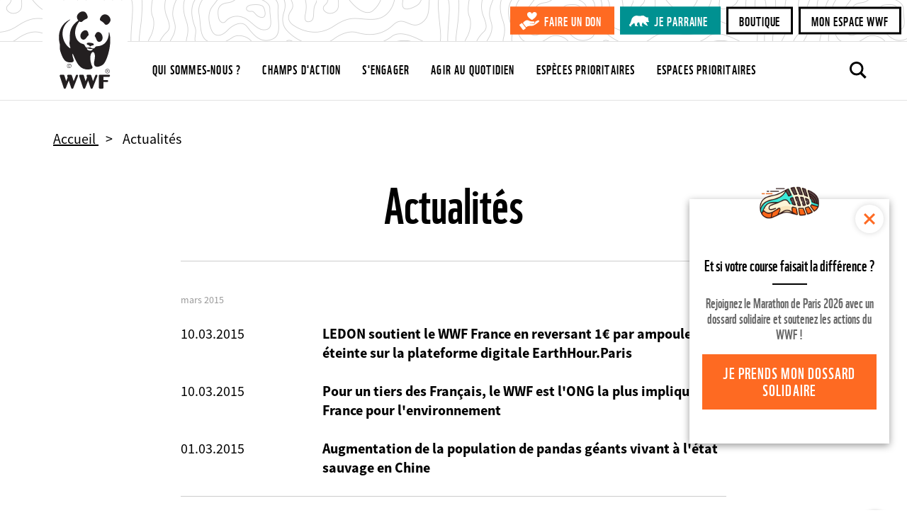

--- FILE ---
content_type: text/javascript; charset=UTF-8
request_url: https://choices.consentframework.com/js/pa/29225/c/V9Srt/cmp
body_size: 111692
content:
try { if (typeof(window.__sdcmpapi) !== "function") {(function () {window.ABconsentCMP = window.ABconsentCMP || {};window.wp_consent_type = window.wp_consent_type || "optout";var ABconsentCMP=window.ABconsentCMP=window.ABconsentCMP||{};ABconsentCMP.loaded=ABconsentCMP.loaded||{},ABconsentCMP.runOnce=ABconsentCMP.runOnce||function(n,e){if(!ABconsentCMP.loaded[n]){ABconsentCMP.loaded[n]=!0;try{"function"==typeof e&&e(ABconsentCMP)}catch(n){}}};ABconsentCMP.runOnce("consentModeWordpress",function(){try{window.wp_consent_type=window.wp_consent_type||"optin";var n=document.createEvent("Event");n.initEvent("wp_consent_type_defined",!0,!0),document.dispatchEvent(n)}catch(n){}});})();} } catch(e) {}window.SDDAN = {"info":{"pa":29225,"c":"V9Srt"},"context":{"partner":false,"gdprApplies":false,"country":"US","cmps":null,"tlds":["style","immo","com.es","xyz","lu","lt","jp","mc","nc","ma","pl","email","cc","ca","com.pt","mx","com.hr","uk","today","tech","us","club","education","com.tr","net","ph","cat","is","md","blog","asso.fr","com.co","ly","biz","run","in","pics","app","co.uk","com.mk","aero","fi","paris","rs","com.mx","estate","dk","ci","vn","ru","com.ar","nu","website","rugby","be","asia","guide","tw","football","edu.au","bz.it","africa","at","vip","goog","cn","fail","news","press","sg","tools","de","org","media","kaufen","guru","cl","space","site","digital","co.il","mobi","com.my","com.pl","best","sn","ec","io","ac.uk","si","bg","cz","axa","co","travel","sk","sport","tv","ch","credit","com.au","es","ee","re","org.pl","radio","nl","com.mt","corsica","it","art","com.ve","pt","properties","ae","eu","co.id","reise","forsale","world","ai","studio","bzh","com.cy","click","top","hu","fit","recipes","casa","pro","stream","dog","yoga","co.nz","ie","fm","co.za","win","lv","info","cab","gf","fr","al","no","info.pl","me","com.br","ink","gratis","one","com","online","school","com.ua","se","nyc","ro","com.pe","ba","academy","st","gr","pk"],"apiRoot":"https://api.consentframework.com/api/v1/public","cacheApiRoot":"https://choices.consentframework.com/api/v1/public","consentApiRoot":"https://mychoice.consentframework.com/api/v1/public"},"cmp":{"privacyPolicy":"https://www.wwf.fr/politique-de-confidentialite","texts":{"fr":{"main.title":"Bienvenue chez WWF"}},"theme":{"lightMode":{"backgroundColor":"#FFFFFF","mainColor":"#333333","titleColor":"#333333","textColor":"#999999","borderColor":"#D8D8D8","overlayColor":"#000000","logo":"url([data-uri])","watermark":"url([data-uri])","skin":"url([data-uri])","providerLogo":"url([data-uri])"},"darkMode":{},"borderRadius":"LIGHT","textSize":"MEDIUM","fontFamily":"Roboto","fontFamilyTitle":"Roboto","overlay":true,"noConsentButton":"NONE","noConsentButtonStyle":"LINK","setChoicesStyle":"BUTTON","position":"BOTTOM_LEFT","toolbar":{"active":false,"position":"RIGHT","size":"MEDIUM","style":"TEXT","offset":"30px"}},"scope":"DOMAIN","cookieMaxAgeInDays":180,"capping":"CHECK","cappingInDays":1,"vendorList":{"vendors":[155,755,804,1126,132,21,128],"stacks":[40,11],"disabledSpecialFeatures":[1,2],"googleProviders":[89],"sirdataVendors":[39,8,7,9,31,1,10],"displayMode":"CONDENSED"},"publisherPurposes":{},"cookieWall":{"active":false},"flexibleRefusal":true,"ccpa":{"lspa":false},"external":{"googleAnalytics":true,"audienceProfiling":true,"microsoftUet":true,"utiq":{"active":false,"noticeUrl":"/manage-utiq"},"wordpress":true}}};var s = document.createElement('style');s.appendChild(document.createTextNode("/* cyrillic-ext */@font-face {font-family: 'Roboto';font-style: normal;font-weight: 400;font-display: swap;src: local('Roboto'), local('Roboto-Regular'), url(https://cdn.abconsent.net/cmp/fonts/roboto/KFOmCnqEu92Fr1Mu72xKKTU1Kvnz.woff2) format('woff2');unicode-range: U+0460-052F, U+1C80-1C88, U+20B4, U+2DE0-2DFF, U+A640-A69F, U+FE2E-FE2F;}/* cyrillic */@font-face {font-family: 'Roboto';font-style: normal;font-weight: 400;font-display: swap;src: local('Roboto'), local('Roboto-Regular'), url(https://cdn.abconsent.net/cmp/fonts/roboto/KFOmCnqEu92Fr1Mu5mxKKTU1Kvnz.woff2) format('woff2');unicode-range: U+0400-045F, U+0490-0491, U+04B0-04B1, U+2116;}/* greek-ext */@font-face {font-family: 'Roboto';font-style: normal;font-weight: 400;font-display: swap;src: local('Roboto'), local('Roboto-Regular'), url(https://cdn.abconsent.net/cmp/fonts/roboto/KFOmCnqEu92Fr1Mu7mxKKTU1Kvnz.woff2) format('woff2');unicode-range: U+1F00-1FFF;}/* greek */@font-face {font-family: 'Roboto';font-style: normal;font-weight: 400;font-display: swap;src: local('Roboto'), local('Roboto-Regular'), url(https://cdn.abconsent.net/cmp/fonts/roboto/KFOmCnqEu92Fr1Mu4WxKKTU1Kvnz.woff2) format('woff2');unicode-range: U+0370-03FF;}/* vietnamese */@font-face {font-family: 'Roboto';font-style: normal;font-weight: 400;font-display: swap;src: local('Roboto'), local('Roboto-Regular'), url(https://cdn.abconsent.net/cmp/fonts/roboto/KFOmCnqEu92Fr1Mu7WxKKTU1Kvnz.woff2) format('woff2');unicode-range: U+0102-0103, U+0110-0111, U+0128-0129, U+0168-0169, U+01A0-01A1, U+01AF-01B0, U+1EA0-1EF9, U+20AB;}/* latin-ext */@font-face {font-family: 'Roboto';font-style: normal;font-weight: 400;font-display: swap;src: local('Roboto'), local('Roboto-Regular'), url(https://cdn.abconsent.net/cmp/fonts/roboto/KFOmCnqEu92Fr1Mu7GxKKTU1Kvnz.woff2) format('woff2');unicode-range: U+0100-024F, U+0259, U+1E00-1EFF, U+2020, U+20A0-20AB, U+20AD-20CF, U+2113, U+2C60-2C7F, U+A720-A7FF;}/* latin */@font-face {font-family: 'Roboto';font-style: normal;font-weight: 400;font-display: swap;src: local('Roboto'), local('Roboto-Regular'), url(https://cdn.abconsent.net/cmp/fonts/roboto/KFOmCnqEu92Fr1Mu4mxKKTU1Kg.woff2) format('woff2');unicode-range: U+0000-00FF, U+0131, U+0152-0153, U+02BB-02BC, U+02C6, U+02DA, U+02DC, U+2000-206F, U+2074, U+20AC, U+2122, U+2191, U+2193, U+2212, U+2215, U+FEFF, U+FFFD;}/* cyrillic-ext */@font-face {font-family: 'Roboto';font-style: normal;font-weight: 500;font-display: swap;src: local('Roboto Medium'), local('Roboto-Medium'), url(https://cdn.abconsent.net/cmp/fonts/roboto/KFOlCnqEu92Fr1MmEU9fCRc4AMP6lbBP.woff2) format('woff2');unicode-range: U+0460-052F, U+1C80-1C88, U+20B4, U+2DE0-2DFF, U+A640-A69F, U+FE2E-FE2F;}/* cyrillic */@font-face {font-family: 'Roboto';font-style: normal;font-weight: 500;font-display: swap;src: local('Roboto Medium'), local('Roboto-Medium'), url(https://cdn.abconsent.net/cmp/fonts/roboto/KFOlCnqEu92Fr1MmEU9fABc4AMP6lbBP.woff2) format('woff2');unicode-range: U+0400-045F, U+0490-0491, U+04B0-04B1, U+2116;}/* greek-ext */@font-face {font-family: 'Roboto';font-style: normal;font-weight: 500;font-display: swap;src: local('Roboto Medium'), local('Roboto-Medium'), url(https://cdn.abconsent.net/cmp/fonts/roboto/KFOlCnqEu92Fr1MmEU9fCBc4AMP6lbBP.woff2) format('woff2');unicode-range: U+1F00-1FFF;}/* greek */@font-face {font-family: 'Roboto';font-style: normal;font-weight: 500;font-display: swap;src: local('Roboto Medium'), local('Roboto-Medium'), url(https://cdn.abconsent.net/cmp/fonts/roboto/KFOlCnqEu92Fr1MmEU9fBxc4AMP6lbBP.woff2) format('woff2');unicode-range: U+0370-03FF;}/* vietnamese */@font-face {font-family: 'Roboto';font-style: normal;font-weight: 500;font-display: swap;src: local('Roboto Medium'), local('Roboto-Medium'), url(https://cdn.abconsent.net/cmp/fonts/roboto/KFOlCnqEu92Fr1MmEU9fCxc4AMP6lbBP.woff2) format('woff2');unicode-range: U+0102-0103, U+0110-0111, U+0128-0129, U+0168-0169, U+01A0-01A1, U+01AF-01B0, U+1EA0-1EF9, U+20AB;}/* latin-ext */@font-face {font-family: 'Roboto';font-style: normal;font-weight: 500;font-display: swap;src: local('Roboto Medium'), local('Roboto-Medium'), url(https://cdn.abconsent.net/cmp/fonts/roboto/KFOlCnqEu92Fr1MmEU9fChc4AMP6lbBP.woff2) format('woff2');unicode-range: U+0100-024F, U+0259, U+1E00-1EFF, U+2020, U+20A0-20AB, U+20AD-20CF, U+2113, U+2C60-2C7F, U+A720-A7FF;}/* latin */@font-face {font-family: 'Roboto';font-style: normal;font-weight: 500;font-display: swap;src: local('Roboto Medium'), local('Roboto-Medium'), url(https://cdn.abconsent.net/cmp/fonts/roboto/KFOlCnqEu92Fr1MmEU9fBBc4AMP6lQ.woff2) format('woff2');unicode-range: U+0000-00FF, U+0131, U+0152-0153, U+02BB-02BC, U+02C6, U+02DA, U+02DC, U+2000-206F, U+2074, U+20AC, U+2122, U+2191, U+2193, U+2212, U+2215, U+FEFF, U+FFFD;}/* cyrillic-ext */@font-face {font-family: 'Roboto';font-style: normal;font-weight: 700;font-display: swap;src: local('Roboto Bold'), local('Roboto-Bold'), url(https://cdn.abconsent.net/cmp/fonts/roboto/KFOlCnqEu92Fr1MmWUlfCRc4AMP6lbBP.woff2) format('woff2');unicode-range: U+0460-052F, U+1C80-1C88, U+20B4, U+2DE0-2DFF, U+A640-A69F, U+FE2E-FE2F;}/* cyrillic */@font-face {font-family: 'Roboto';font-style: normal;font-weight: 700;font-display: swap;src: local('Roboto Bold'), local('Roboto-Bold'), url(https://cdn.abconsent.net/cmp/fonts/roboto/KFOlCnqEu92Fr1MmWUlfABc4AMP6lbBP.woff2) format('woff2');unicode-range: U+0400-045F, U+0490-0491, U+04B0-04B1, U+2116;}/* greek-ext */@font-face {font-family: 'Roboto';font-style: normal;font-weight: 700;font-display: swap;src: local('Roboto Bold'), local('Roboto-Bold'), url(https://cdn.abconsent.net/cmp/fonts/roboto/KFOlCnqEu92Fr1MmWUlfCBc4AMP6lbBP.woff2) format('woff2');unicode-range: U+1F00-1FFF;}/* greek */@font-face {font-family: 'Roboto';font-style: normal;font-weight: 700;font-display: swap;src: local('Roboto Bold'), local('Roboto-Bold'), url(https://cdn.abconsent.net/cmp/fonts/roboto/KFOlCnqEu92Fr1MmWUlfBxc4AMP6lbBP.woff2) format('woff2');unicode-range: U+0370-03FF;}/* vietnamese */@font-face {font-family: 'Roboto';font-style: normal;font-weight: 700;font-display: swap;src: local('Roboto Bold'), local('Roboto-Bold'), url(https://cdn.abconsent.net/cmp/fonts/roboto/KFOlCnqEu92Fr1MmWUlfCxc4AMP6lbBP.woff2) format('woff2');unicode-range: U+0102-0103, U+0110-0111, U+0128-0129, U+0168-0169, U+01A0-01A1, U+01AF-01B0, U+1EA0-1EF9, U+20AB;}/* latin-ext */@font-face {font-family: 'Roboto';font-style: normal;font-weight: 700;font-display: swap;src: local('Roboto Bold'), local('Roboto-Bold'), url(https://cdn.abconsent.net/cmp/fonts/roboto/KFOlCnqEu92Fr1MmWUlfChc4AMP6lbBP.woff2) format('woff2');unicode-range: U+0100-024F, U+0259, U+1E00-1EFF, U+2020, U+20A0-20AB, U+20AD-20CF, U+2113, U+2C60-2C7F, U+A720-A7FF;}/* latin */@font-face {font-family: 'Roboto';font-style: normal;font-weight: 700;font-display: swap;src: local('Roboto Bold'), local('Roboto-Bold'), url(https://cdn.abconsent.net/cmp/fonts/roboto/KFOlCnqEu92Fr1MmWUlfBBc4AMP6lQ.woff2) format('woff2');unicode-range: U+0000-00FF, U+0131, U+0152-0153, U+02BB-02BC, U+02C6, U+02DA, U+02DC, U+2000-206F, U+2074, U+20AC, U+2122, U+2191, U+2193, U+2212, U+2215, U+FEFF, U+FFFD;}"));document.head.appendChild(s);var s = document.createElement('style');s.appendChild(document.createTextNode("/* cyrillic-ext */@font-face {font-family: 'Roboto';font-style: normal;font-weight: 400;font-display: swap;src: local('Roboto'), local('Roboto-Regular'), url(https://cdn.abconsent.net/cmp/fonts/roboto/KFOmCnqEu92Fr1Mu72xKKTU1Kvnz.woff2) format('woff2');unicode-range: U+0460-052F, U+1C80-1C88, U+20B4, U+2DE0-2DFF, U+A640-A69F, U+FE2E-FE2F;}/* cyrillic */@font-face {font-family: 'Roboto';font-style: normal;font-weight: 400;font-display: swap;src: local('Roboto'), local('Roboto-Regular'), url(https://cdn.abconsent.net/cmp/fonts/roboto/KFOmCnqEu92Fr1Mu5mxKKTU1Kvnz.woff2) format('woff2');unicode-range: U+0400-045F, U+0490-0491, U+04B0-04B1, U+2116;}/* greek-ext */@font-face {font-family: 'Roboto';font-style: normal;font-weight: 400;font-display: swap;src: local('Roboto'), local('Roboto-Regular'), url(https://cdn.abconsent.net/cmp/fonts/roboto/KFOmCnqEu92Fr1Mu7mxKKTU1Kvnz.woff2) format('woff2');unicode-range: U+1F00-1FFF;}/* greek */@font-face {font-family: 'Roboto';font-style: normal;font-weight: 400;font-display: swap;src: local('Roboto'), local('Roboto-Regular'), url(https://cdn.abconsent.net/cmp/fonts/roboto/KFOmCnqEu92Fr1Mu4WxKKTU1Kvnz.woff2) format('woff2');unicode-range: U+0370-03FF;}/* vietnamese */@font-face {font-family: 'Roboto';font-style: normal;font-weight: 400;font-display: swap;src: local('Roboto'), local('Roboto-Regular'), url(https://cdn.abconsent.net/cmp/fonts/roboto/KFOmCnqEu92Fr1Mu7WxKKTU1Kvnz.woff2) format('woff2');unicode-range: U+0102-0103, U+0110-0111, U+0128-0129, U+0168-0169, U+01A0-01A1, U+01AF-01B0, U+1EA0-1EF9, U+20AB;}/* latin-ext */@font-face {font-family: 'Roboto';font-style: normal;font-weight: 400;font-display: swap;src: local('Roboto'), local('Roboto-Regular'), url(https://cdn.abconsent.net/cmp/fonts/roboto/KFOmCnqEu92Fr1Mu7GxKKTU1Kvnz.woff2) format('woff2');unicode-range: U+0100-024F, U+0259, U+1E00-1EFF, U+2020, U+20A0-20AB, U+20AD-20CF, U+2113, U+2C60-2C7F, U+A720-A7FF;}/* latin */@font-face {font-family: 'Roboto';font-style: normal;font-weight: 400;font-display: swap;src: local('Roboto'), local('Roboto-Regular'), url(https://cdn.abconsent.net/cmp/fonts/roboto/KFOmCnqEu92Fr1Mu4mxKKTU1Kg.woff2) format('woff2');unicode-range: U+0000-00FF, U+0131, U+0152-0153, U+02BB-02BC, U+02C6, U+02DA, U+02DC, U+2000-206F, U+2074, U+20AC, U+2122, U+2191, U+2193, U+2212, U+2215, U+FEFF, U+FFFD;}/* cyrillic-ext */@font-face {font-family: 'Roboto';font-style: normal;font-weight: 500;font-display: swap;src: local('Roboto Medium'), local('Roboto-Medium'), url(https://cdn.abconsent.net/cmp/fonts/roboto/KFOlCnqEu92Fr1MmEU9fCRc4AMP6lbBP.woff2) format('woff2');unicode-range: U+0460-052F, U+1C80-1C88, U+20B4, U+2DE0-2DFF, U+A640-A69F, U+FE2E-FE2F;}/* cyrillic */@font-face {font-family: 'Roboto';font-style: normal;font-weight: 500;font-display: swap;src: local('Roboto Medium'), local('Roboto-Medium'), url(https://cdn.abconsent.net/cmp/fonts/roboto/KFOlCnqEu92Fr1MmEU9fABc4AMP6lbBP.woff2) format('woff2');unicode-range: U+0400-045F, U+0490-0491, U+04B0-04B1, U+2116;}/* greek-ext */@font-face {font-family: 'Roboto';font-style: normal;font-weight: 500;font-display: swap;src: local('Roboto Medium'), local('Roboto-Medium'), url(https://cdn.abconsent.net/cmp/fonts/roboto/KFOlCnqEu92Fr1MmEU9fCBc4AMP6lbBP.woff2) format('woff2');unicode-range: U+1F00-1FFF;}/* greek */@font-face {font-family: 'Roboto';font-style: normal;font-weight: 500;font-display: swap;src: local('Roboto Medium'), local('Roboto-Medium'), url(https://cdn.abconsent.net/cmp/fonts/roboto/KFOlCnqEu92Fr1MmEU9fBxc4AMP6lbBP.woff2) format('woff2');unicode-range: U+0370-03FF;}/* vietnamese */@font-face {font-family: 'Roboto';font-style: normal;font-weight: 500;font-display: swap;src: local('Roboto Medium'), local('Roboto-Medium'), url(https://cdn.abconsent.net/cmp/fonts/roboto/KFOlCnqEu92Fr1MmEU9fCxc4AMP6lbBP.woff2) format('woff2');unicode-range: U+0102-0103, U+0110-0111, U+0128-0129, U+0168-0169, U+01A0-01A1, U+01AF-01B0, U+1EA0-1EF9, U+20AB;}/* latin-ext */@font-face {font-family: 'Roboto';font-style: normal;font-weight: 500;font-display: swap;src: local('Roboto Medium'), local('Roboto-Medium'), url(https://cdn.abconsent.net/cmp/fonts/roboto/KFOlCnqEu92Fr1MmEU9fChc4AMP6lbBP.woff2) format('woff2');unicode-range: U+0100-024F, U+0259, U+1E00-1EFF, U+2020, U+20A0-20AB, U+20AD-20CF, U+2113, U+2C60-2C7F, U+A720-A7FF;}/* latin */@font-face {font-family: 'Roboto';font-style: normal;font-weight: 500;font-display: swap;src: local('Roboto Medium'), local('Roboto-Medium'), url(https://cdn.abconsent.net/cmp/fonts/roboto/KFOlCnqEu92Fr1MmEU9fBBc4AMP6lQ.woff2) format('woff2');unicode-range: U+0000-00FF, U+0131, U+0152-0153, U+02BB-02BC, U+02C6, U+02DA, U+02DC, U+2000-206F, U+2074, U+20AC, U+2122, U+2191, U+2193, U+2212, U+2215, U+FEFF, U+FFFD;}/* cyrillic-ext */@font-face {font-family: 'Roboto';font-style: normal;font-weight: 700;font-display: swap;src: local('Roboto Bold'), local('Roboto-Bold'), url(https://cdn.abconsent.net/cmp/fonts/roboto/KFOlCnqEu92Fr1MmWUlfCRc4AMP6lbBP.woff2) format('woff2');unicode-range: U+0460-052F, U+1C80-1C88, U+20B4, U+2DE0-2DFF, U+A640-A69F, U+FE2E-FE2F;}/* cyrillic */@font-face {font-family: 'Roboto';font-style: normal;font-weight: 700;font-display: swap;src: local('Roboto Bold'), local('Roboto-Bold'), url(https://cdn.abconsent.net/cmp/fonts/roboto/KFOlCnqEu92Fr1MmWUlfABc4AMP6lbBP.woff2) format('woff2');unicode-range: U+0400-045F, U+0490-0491, U+04B0-04B1, U+2116;}/* greek-ext */@font-face {font-family: 'Roboto';font-style: normal;font-weight: 700;font-display: swap;src: local('Roboto Bold'), local('Roboto-Bold'), url(https://cdn.abconsent.net/cmp/fonts/roboto/KFOlCnqEu92Fr1MmWUlfCBc4AMP6lbBP.woff2) format('woff2');unicode-range: U+1F00-1FFF;}/* greek */@font-face {font-family: 'Roboto';font-style: normal;font-weight: 700;font-display: swap;src: local('Roboto Bold'), local('Roboto-Bold'), url(https://cdn.abconsent.net/cmp/fonts/roboto/KFOlCnqEu92Fr1MmWUlfBxc4AMP6lbBP.woff2) format('woff2');unicode-range: U+0370-03FF;}/* vietnamese */@font-face {font-family: 'Roboto';font-style: normal;font-weight: 700;font-display: swap;src: local('Roboto Bold'), local('Roboto-Bold'), url(https://cdn.abconsent.net/cmp/fonts/roboto/KFOlCnqEu92Fr1MmWUlfCxc4AMP6lbBP.woff2) format('woff2');unicode-range: U+0102-0103, U+0110-0111, U+0128-0129, U+0168-0169, U+01A0-01A1, U+01AF-01B0, U+1EA0-1EF9, U+20AB;}/* latin-ext */@font-face {font-family: 'Roboto';font-style: normal;font-weight: 700;font-display: swap;src: local('Roboto Bold'), local('Roboto-Bold'), url(https://cdn.abconsent.net/cmp/fonts/roboto/KFOlCnqEu92Fr1MmWUlfChc4AMP6lbBP.woff2) format('woff2');unicode-range: U+0100-024F, U+0259, U+1E00-1EFF, U+2020, U+20A0-20AB, U+20AD-20CF, U+2113, U+2C60-2C7F, U+A720-A7FF;}/* latin */@font-face {font-family: 'Roboto';font-style: normal;font-weight: 700;font-display: swap;src: local('Roboto Bold'), local('Roboto-Bold'), url(https://cdn.abconsent.net/cmp/fonts/roboto/KFOlCnqEu92Fr1MmWUlfBBc4AMP6lQ.woff2) format('woff2');unicode-range: U+0000-00FF, U+0131, U+0152-0153, U+02BB-02BC, U+02C6, U+02DA, U+02DC, U+2000-206F, U+2074, U+20AC, U+2122, U+2191, U+2193, U+2212, U+2215, U+FEFF, U+FFFD;}"));document.head.appendChild(s);var bn=Object.defineProperty,yn=Object.defineProperties;var wn=Object.getOwnPropertyDescriptors;var Oe=Object.getOwnPropertySymbols;var xn=Object.prototype.hasOwnProperty,Sn=Object.prototype.propertyIsEnumerable;var Mt=(C,w,S)=>w in C?bn(C,w,{enumerable:!0,configurable:!0,writable:!0,value:S}):C[w]=S,rt=(C,w)=>{for(var S in w||(w={}))xn.call(w,S)&&Mt(C,S,w[S]);if(Oe)for(var S of Oe(w))Sn.call(w,S)&&Mt(C,S,w[S]);return C},yt=(C,w)=>yn(C,wn(w));var p=(C,w,S)=>Mt(C,typeof w!="symbol"?w+"":w,S);var P=(C,w,S)=>new Promise((x,V)=>{var Q=L=>{try{X(S.next(L))}catch(E){V(E)}},wt=L=>{try{X(S.throw(L))}catch(E){V(E)}},X=L=>L.done?x(L.value):Promise.resolve(L.value).then(Q,wt);X((S=S.apply(C,w)).next())});(function(){"use strict";var C=document.createElement("style");C.textContent=`.sd-cmp-0cAhr{overflow:hidden!important}.sd-cmp-E8mYB{--modal-width:610px;--background-color:#fafafa;--main-color:#202942;--title-color:#202942;--text-color:#8492a6;--border-color:#e9ecef;--overlay-color:#000;--background-color-dark:#121725;--main-color-dark:#5a6d90;--title-color-dark:#5a6d90;--text-color-dark:#8492a6;--border-color-dark:#202942;--overlay-color-dark:#000;--border-radius:24px;--font-family:"Roboto";--font-family-title:"Roboto Slab";--font-size-base:13px;--font-size-big:calc(var(--font-size-base) + 2px);--font-size-small:calc(var(--font-size-base) - 2px);--font-size-xsmall:calc(var(--font-size-base) - 4px);--font-size-xxsmall:calc(var(--font-size-base) - 6px);--spacing-base:5px;--spacing-sm:var(--spacing-base);--spacing-md:calc(var(--spacing-base) + 5px);--spacing-lg:calc(var(--spacing-base) + 10px);--padding-base:15px;--padding-sm:var(--padding-base);--padding-md:calc(var(--padding-base) + 10px)}.sd-cmp-E8mYB html{line-height:1.15;-ms-text-size-adjust:100%;-webkit-text-size-adjust:100%}.sd-cmp-E8mYB body{margin:0}.sd-cmp-E8mYB article,.sd-cmp-E8mYB aside,.sd-cmp-E8mYB footer,.sd-cmp-E8mYB header,.sd-cmp-E8mYB nav,.sd-cmp-E8mYB section{display:block}.sd-cmp-E8mYB h1{font-size:2em;margin:.67em 0}.sd-cmp-E8mYB figcaption,.sd-cmp-E8mYB figure,.sd-cmp-E8mYB main{display:block}.sd-cmp-E8mYB figure{margin:1em 40px}.sd-cmp-E8mYB hr{box-sizing:content-box;height:0;overflow:visible}.sd-cmp-E8mYB pre{font-family:monospace,monospace;font-size:1em}.sd-cmp-E8mYB a{background-color:transparent;-webkit-text-decoration-skip:objects}.sd-cmp-E8mYB a,.sd-cmp-E8mYB span{-webkit-touch-callout:none;-webkit-user-select:none;-moz-user-select:none;user-select:none}.sd-cmp-E8mYB abbr[title]{border-bottom:none;text-decoration:underline;-webkit-text-decoration:underline dotted;text-decoration:underline dotted}.sd-cmp-E8mYB b,.sd-cmp-E8mYB strong{font-weight:inherit;font-weight:bolder}.sd-cmp-E8mYB code,.sd-cmp-E8mYB kbd,.sd-cmp-E8mYB samp{font-family:monospace,monospace;font-size:1em}.sd-cmp-E8mYB dfn{font-style:italic}.sd-cmp-E8mYB mark{background-color:#ff0;color:#000}.sd-cmp-E8mYB small{font-size:80%}.sd-cmp-E8mYB sub,.sd-cmp-E8mYB sup{font-size:75%;line-height:0;position:relative;vertical-align:baseline}.sd-cmp-E8mYB sub{bottom:-.25em}.sd-cmp-E8mYB sup{top:-.5em}.sd-cmp-E8mYB audio,.sd-cmp-E8mYB video{display:inline-block}.sd-cmp-E8mYB audio:not([controls]){display:none;height:0}.sd-cmp-E8mYB img{border-style:none}.sd-cmp-E8mYB svg:not(:root){overflow:hidden}.sd-cmp-E8mYB button,.sd-cmp-E8mYB input,.sd-cmp-E8mYB optgroup,.sd-cmp-E8mYB select,.sd-cmp-E8mYB textarea{font-size:100%;height:auto;line-height:1.15;margin:0}.sd-cmp-E8mYB button,.sd-cmp-E8mYB input{overflow:visible}.sd-cmp-E8mYB button,.sd-cmp-E8mYB select{text-transform:none}.sd-cmp-E8mYB [type=reset],.sd-cmp-E8mYB [type=submit],.sd-cmp-E8mYB button,.sd-cmp-E8mYB html [type=button]{-webkit-appearance:button}.sd-cmp-E8mYB [type=button]::-moz-focus-inner,.sd-cmp-E8mYB [type=reset]::-moz-focus-inner,.sd-cmp-E8mYB [type=submit]::-moz-focus-inner,.sd-cmp-E8mYB button::-moz-focus-inner{border-style:none;padding:0}.sd-cmp-E8mYB [type=button]:-moz-focusring,.sd-cmp-E8mYB [type=reset]:-moz-focusring,.sd-cmp-E8mYB [type=submit]:-moz-focusring,.sd-cmp-E8mYB button:-moz-focusring{outline:1px dotted ButtonText}.sd-cmp-E8mYB button{white-space:normal}.sd-cmp-E8mYB fieldset{padding:.35em .75em .625em}.sd-cmp-E8mYB legend{box-sizing:border-box;color:inherit;display:table;max-width:100%;padding:0;white-space:normal}.sd-cmp-E8mYB progress{display:inline-block;vertical-align:baseline}.sd-cmp-E8mYB textarea{overflow:auto}.sd-cmp-E8mYB [type=checkbox],.sd-cmp-E8mYB [type=radio]{box-sizing:border-box;padding:0}.sd-cmp-E8mYB [type=number]::-webkit-inner-spin-button,.sd-cmp-E8mYB [type=number]::-webkit-outer-spin-button{height:auto}.sd-cmp-E8mYB [type=search]{-webkit-appearance:textfield;outline-offset:-2px}.sd-cmp-E8mYB [type=search]::-webkit-search-cancel-button,.sd-cmp-E8mYB [type=search]::-webkit-search-decoration{-webkit-appearance:none}.sd-cmp-E8mYB ::-webkit-file-upload-button{-webkit-appearance:button;font:inherit}.sd-cmp-E8mYB details,.sd-cmp-E8mYB menu{display:block}.sd-cmp-E8mYB summary{display:list-item}.sd-cmp-E8mYB canvas{display:inline-block}.sd-cmp-E8mYB [hidden],.sd-cmp-E8mYB template{display:none}.sd-cmp-E8mYB.sd-cmp-0D1DZ{--modal-width:560px;--font-size-base:12px;--spacing-base:3px;--padding-base:13px}.sd-cmp-E8mYB.sd-cmp-R3E2W{--modal-width:610px;--font-size-base:13px;--spacing-base:5px;--padding-base:15px}.sd-cmp-E8mYB.sd-cmp-7NIUJ{--modal-width:660px;--font-size-base:14px;--spacing-base:7px;--padding-base:17px}@media(max-width:480px){.sd-cmp-E8mYB{--font-size-base:13px!important}}.sd-cmp-E8mYB .sd-cmp-4oXwF{background-color:var(--overlay-color);inset:0;opacity:.7;position:fixed;z-index:2147483646}.sd-cmp-E8mYB .sd-cmp-0aBA7{font-family:var(--font-family),Helvetica,Arial,sans-serif;font-size:var(--font-size-base);font-weight:400;-webkit-font-smoothing:antialiased;line-height:1.4;text-align:left;-webkit-user-select:none;-moz-user-select:none;user-select:none}@media(max-width:480px){.sd-cmp-E8mYB .sd-cmp-0aBA7{line-height:1.2}}.sd-cmp-E8mYB *{box-sizing:border-box;font-family:unset;font-size:unset;font-weight:unset;letter-spacing:normal;line-height:unset;margin:0;min-height:auto;min-width:auto;padding:0}.sd-cmp-E8mYB a{color:var(--text-color)!important;cursor:pointer;font-size:inherit;font-weight:700;text-decoration:underline!important;-webkit-tap-highlight-color:transparent}.sd-cmp-E8mYB a:hover{text-decoration:none!important}.sd-cmp-E8mYB svg{display:inline-block;margin-top:-2px;transition:.2s ease;vertical-align:middle}.sd-cmp-E8mYB h2,.sd-cmp-E8mYB h3{background:none!important;font-family:inherit;font-size:inherit}@media(prefers-color-scheme:dark){.sd-cmp-E8mYB{--background-color:var(--background-color-dark)!important;--main-color:var(--main-color-dark)!important;--title-color:var(--title-color-dark)!important;--text-color:var(--text-color-dark)!important;--border-color:var(--border-color-dark)!important;--overlay-color:var(--overlay-color-dark)!important}}.sd-cmp-SheY9{-webkit-appearance:none!important;-moz-appearance:none!important;appearance:none!important;background:none!important;border:none!important;box-shadow:none!important;flex:1;font-size:inherit!important;margin:0!important;outline:none!important;padding:0!important;position:relative;text-shadow:none!important;width:auto!important}.sd-cmp-SheY9 .sd-cmp-fD8rc,.sd-cmp-SheY9 .sd-cmp-mVQ6I{cursor:pointer;display:block;font-family:var(--font-family-title),Helvetica,Arial,sans-serif;font-weight:500;letter-spacing:.4pt;outline:0;white-space:nowrap;width:auto}.sd-cmp-SheY9 .sd-cmp-fD8rc{border:1px solid var(--main-color);border-radius:calc(var(--border-radius)/2);-webkit-tap-highlight-color:transparent;transition:color .1s ease-out,background .1s ease-out}.sd-cmp-SheY9 .sd-cmp-mVQ6I{color:var(--main-color);font-size:var(--font-size-base);padding:5px;text-decoration:underline!important}@media(hover:hover){.sd-cmp-SheY9 .sd-cmp-mVQ6I:hover{text-decoration:none!important}}.sd-cmp-SheY9 .sd-cmp-mVQ6I:active{text-decoration:none!important}.sd-cmp-SheY9:focus{outline:0}.sd-cmp-SheY9:focus>.sd-cmp-fD8rc{outline:1px auto -webkit-focus-ring-color}.sd-cmp-SheY9:hover{background:none!important;border:none!important}.sd-cmp-w5e4-{font-size:var(--font-size-small)!important;padding:.55em 1.5em;text-transform:lowercase!important}.sd-cmp-50JGz{background:var(--main-color);color:var(--background-color)}@media(hover:hover){.sd-cmp-50JGz:hover{background:var(--background-color);color:var(--main-color)}}.sd-cmp-2Yylc,.sd-cmp-50JGz:active{background:var(--background-color);color:var(--main-color)}@media(hover:hover){.sd-cmp-2Yylc:hover{background:var(--main-color);color:var(--background-color)}.sd-cmp-2Yylc:hover svg{fill:var(--background-color)}}.sd-cmp-2Yylc:active{background:var(--main-color);color:var(--background-color)}.sd-cmp-2Yylc:active svg{fill:var(--background-color)}.sd-cmp-2Yylc svg{fill:var(--main-color)}.sd-cmp-YcYrW{align-items:center;box-shadow:unset!important;display:flex;height:auto;justify-content:center;left:50%;margin:0;max-width:100vw;padding:0;position:fixed;top:50%;transform:translate3d(-50%,-50%,0);width:var(--modal-width);z-index:2147483647}@media(max-width:480px){.sd-cmp-YcYrW{width:100%}}.sd-cmp-YcYrW.sd-cmp-QUBoh{bottom:auto!important;top:0!important}.sd-cmp-YcYrW.sd-cmp-QUBoh,.sd-cmp-YcYrW.sd-cmp-i-HgV{left:0!important;right:0!important;transform:unset!important}.sd-cmp-YcYrW.sd-cmp-i-HgV{bottom:0!important;top:auto!important}.sd-cmp-YcYrW.sd-cmp-Lvwq1{left:0!important;right:unset!important}.sd-cmp-YcYrW.sd-cmp-g-Rm0{left:unset!important;right:0!important}.sd-cmp-YcYrW.sd-cmp-HE-pT{margin:auto;max-width:1400px;width:100%}.sd-cmp-YcYrW.sd-cmp-HkK44{display:none!important}.sd-cmp-YcYrW .sd-cmp-TYlBl{background:var(--background-color);border-radius:var(--border-radius);box-shadow:0 0 15px #00000020;display:flex;height:fit-content;height:-moz-fit-content;margin:25px;max-height:calc(100vh - 50px);position:relative;width:100%}.sd-cmp-YcYrW .sd-cmp-TYlBl.sd-cmp-5-EFH{height:600px}@media(max-width:480px){.sd-cmp-YcYrW .sd-cmp-TYlBl{margin:12.5px;max-height:calc(var(--vh, 1vh)*100 - 25px)}}.sd-cmp-YcYrW .sd-cmp-TYlBl .sd-cmp-sI4TY{border-radius:var(--border-radius);display:flex;flex:1;flex-direction:column;overflow:hidden}.sd-cmp-YcYrW .sd-cmp-TYlBl .sd-cmp-sI4TY .sd-cmp-aadUD{display:block;gap:var(--spacing-sm);padding:var(--padding-sm) var(--padding-md);position:relative}@media(max-width:480px){.sd-cmp-YcYrW .sd-cmp-TYlBl .sd-cmp-sI4TY .sd-cmp-aadUD{padding:var(--padding-sm)}}.sd-cmp-YcYrW .sd-cmp-TYlBl .sd-cmp-sI4TY .sd-cmp-yiD-v{display:flex;flex:1;flex-direction:column;overflow-x:hidden;overflow-y:auto;position:relative;-webkit-overflow-scrolling:touch;min-height:60px}.sd-cmp-YcYrW .sd-cmp-TYlBl .sd-cmp-sI4TY .sd-cmp-yiD-v .sd-cmp-N-UMG{overflow:hidden;-ms-overflow-y:hidden;overflow-y:auto}.sd-cmp-YcYrW .sd-cmp-TYlBl .sd-cmp-sI4TY .sd-cmp-yiD-v .sd-cmp-N-UMG::-webkit-scrollbar{width:5px}.sd-cmp-YcYrW .sd-cmp-TYlBl .sd-cmp-sI4TY .sd-cmp-yiD-v .sd-cmp-N-UMG::-webkit-scrollbar-thumb{border:0 solid transparent;box-shadow:inset 0 0 0 3px var(--main-color)}.sd-cmp-YcYrW .sd-cmp-TYlBl .sd-cmp-sI4TY .sd-cmp-yiD-v .sd-cmp-N-UMG .sd-cmp-xkC8y{display:flex;flex-direction:column;gap:var(--spacing-lg);padding:var(--padding-sm) var(--padding-md)}@media(max-width:480px){.sd-cmp-YcYrW .sd-cmp-TYlBl .sd-cmp-sI4TY .sd-cmp-yiD-v .sd-cmp-N-UMG .sd-cmp-xkC8y{gap:var(--spacing-md);padding:var(--padding-sm)}}.sd-cmp-YcYrW .sd-cmp-TYlBl .sd-cmp-sI4TY .sd-cmp-C9wjg{border-radius:0 0 var(--border-radius) var(--border-radius);border-top:1px solid var(--border-color);display:flex;flex-wrap:wrap;justify-content:space-between}.sd-cmp-mfn-G{bottom:20px;font-size:100%;position:fixed;z-index:999999}.sd-cmp-mfn-G.sd-cmp-4g8no{left:20px}.sd-cmp-mfn-G.sd-cmp-4g8no button{border-bottom-left-radius:0!important}.sd-cmp-mfn-G.sd-cmp-zost4{right:20px}.sd-cmp-mfn-G.sd-cmp-zost4 button{border-bottom-right-radius:0!important}@media(max-width:480px){.sd-cmp-mfn-G{bottom:20px/2}.sd-cmp-mfn-G.sd-cmp-4g8no{left:20px/2}.sd-cmp-mfn-G.sd-cmp-zost4{right:20px/2}}.sd-cmp-mfn-G .sd-cmp-vD9Ac{display:block;position:relative}.sd-cmp-mfn-G .sd-cmp-NEsgm svg{filter:drop-shadow(0 -5px 6px #00000020)}.sd-cmp-mfn-G .sd-cmp-NEsgm:not(.sd-cmp-drJIL){cursor:pointer}.sd-cmp-mfn-G .sd-cmp-NEsgm:not(.sd-cmp-drJIL) svg:hover{transform:translateY(-5px)}.sd-cmp-mfn-G button.sd-cmp-aZD7G{align-items:center;display:flex;flex-direction:row;gap:var(--spacing-md);outline:0;-webkit-tap-highlight-color:transparent;background:var(--main-color);border:1px solid var(--background-color);border-radius:var(--border-radius);box-shadow:0 -5px 12px -2px #00000020;color:var(--background-color);font-family:var(--font-family-title),Helvetica,Arial,sans-serif;font-size:var(--font-size-base)!important;line-height:1.4;padding:calc(var(--padding-md)/2) var(--padding-md);transition:color .1s ease-out,background .1s ease-out}.sd-cmp-mfn-G button.sd-cmp-aZD7G.sd-cmp-VQeX3{font-size:var(--font-size-small)!important;padding:calc(var(--padding-sm)/2) var(--padding-sm)}.sd-cmp-mfn-G button.sd-cmp-aZD7G.sd-cmp-VQeX3 .sd-cmp-1c6XU svg{height:17px}@media(max-width:480px){.sd-cmp-mfn-G button.sd-cmp-aZD7G:not(.sd-cmp-QJC3T){padding:calc(var(--padding-sm)/2) var(--padding-sm)}}@media(hover:hover){.sd-cmp-mfn-G button.sd-cmp-aZD7G:hover:not([disabled]){background:var(--background-color);border:1px solid var(--main-color);color:var(--main-color);cursor:pointer}}.sd-cmp-mfn-G button.sd-cmp-aZD7G .sd-cmp-1c6XU svg{height:20px;width:auto}.sd-cmp-8j2GF{-webkit-appearance:none!important;-moz-appearance:none!important;appearance:none!important;background:none!important;border:none!important;box-shadow:none!important;flex:1;font-size:inherit!important;margin:0!important;outline:none!important;padding:0!important;position:relative;text-shadow:none!important;width:auto!important}.sd-cmp-8j2GF .sd-cmp-ISKTJ,.sd-cmp-8j2GF .sd-cmp-MV6Na{cursor:pointer;display:block;font-family:var(--font-family-title),Helvetica,Arial,sans-serif;font-weight:500;letter-spacing:.4pt;outline:0;white-space:nowrap;width:auto}.sd-cmp-8j2GF .sd-cmp-MV6Na{border:1px solid var(--main-color);border-radius:calc(var(--border-radius)/2);-webkit-tap-highlight-color:transparent;transition:color .1s ease-out,background .1s ease-out}.sd-cmp-8j2GF .sd-cmp-ISKTJ{color:var(--main-color);font-size:var(--font-size-base);padding:5px;text-decoration:underline!important}@media(hover:hover){.sd-cmp-8j2GF .sd-cmp-ISKTJ:hover{text-decoration:none!important}}.sd-cmp-8j2GF .sd-cmp-ISKTJ:active{text-decoration:none!important}.sd-cmp-8j2GF:focus{outline:0}.sd-cmp-8j2GF:focus>.sd-cmp-MV6Na{outline:1px auto -webkit-focus-ring-color}.sd-cmp-8j2GF:hover{background:none!important;border:none!important}.sd-cmp-GcQ0V{font-size:var(--font-size-small)!important;padding:.55em 1.5em;text-transform:lowercase!important}.sd-cmp-neoJ8{background:var(--main-color);color:var(--background-color)}@media(hover:hover){.sd-cmp-neoJ8:hover{background:var(--background-color);color:var(--main-color)}}.sd-cmp-dXeJ1,.sd-cmp-neoJ8:active{background:var(--background-color);color:var(--main-color)}@media(hover:hover){.sd-cmp-dXeJ1:hover{background:var(--main-color);color:var(--background-color)}.sd-cmp-dXeJ1:hover svg{fill:var(--background-color)}}.sd-cmp-dXeJ1:active{background:var(--main-color);color:var(--background-color)}.sd-cmp-dXeJ1:active svg{fill:var(--background-color)}.sd-cmp-dXeJ1 svg{fill:var(--main-color)}.sd-cmp-wBgKb{align-items:center;box-shadow:unset!important;display:flex;height:auto;justify-content:center;left:50%;margin:0;max-width:100vw;padding:0;position:fixed;top:50%;transform:translate3d(-50%,-50%,0);width:var(--modal-width);z-index:2147483647}@media(max-width:480px){.sd-cmp-wBgKb{width:100%}}.sd-cmp-wBgKb.sd-cmp-ccFYk{bottom:auto!important;top:0!important}.sd-cmp-wBgKb.sd-cmp-CShq-,.sd-cmp-wBgKb.sd-cmp-ccFYk{left:0!important;right:0!important;transform:unset!important}.sd-cmp-wBgKb.sd-cmp-CShq-{bottom:0!important;top:auto!important}.sd-cmp-wBgKb.sd-cmp-oJ6YH{left:0!important;right:unset!important}.sd-cmp-wBgKb.sd-cmp-UenSl{left:unset!important;right:0!important}.sd-cmp-wBgKb.sd-cmp-yn8np{margin:auto;max-width:1400px;width:100%}.sd-cmp-wBgKb.sd-cmp-HV4jC{display:none!important}.sd-cmp-wBgKb .sd-cmp-Mhcnq{background:var(--background-color);border-radius:var(--border-radius);box-shadow:0 0 15px #00000020;display:flex;height:fit-content;height:-moz-fit-content;margin:25px;max-height:calc(100vh - 50px);position:relative;width:100%}.sd-cmp-wBgKb .sd-cmp-Mhcnq.sd-cmp-HvFLt{height:600px}@media(max-width:480px){.sd-cmp-wBgKb .sd-cmp-Mhcnq{margin:12.5px;max-height:calc(var(--vh, 1vh)*100 - 25px)}}.sd-cmp-wBgKb .sd-cmp-Mhcnq .sd-cmp-rErhr{border-radius:var(--border-radius);display:flex;flex:1;flex-direction:column;overflow:hidden}.sd-cmp-wBgKb .sd-cmp-Mhcnq .sd-cmp-rErhr .sd-cmp-O5PBM{display:block;gap:var(--spacing-sm);padding:var(--padding-sm) var(--padding-md);position:relative}@media(max-width:480px){.sd-cmp-wBgKb .sd-cmp-Mhcnq .sd-cmp-rErhr .sd-cmp-O5PBM{padding:var(--padding-sm)}}.sd-cmp-wBgKb .sd-cmp-Mhcnq .sd-cmp-rErhr .sd-cmp-uLlTJ{display:flex;flex:1;flex-direction:column;overflow-x:hidden;overflow-y:auto;position:relative;-webkit-overflow-scrolling:touch;min-height:60px}.sd-cmp-wBgKb .sd-cmp-Mhcnq .sd-cmp-rErhr .sd-cmp-uLlTJ .sd-cmp-hHVD5{overflow:hidden;-ms-overflow-y:hidden;overflow-y:auto}.sd-cmp-wBgKb .sd-cmp-Mhcnq .sd-cmp-rErhr .sd-cmp-uLlTJ .sd-cmp-hHVD5::-webkit-scrollbar{width:5px}.sd-cmp-wBgKb .sd-cmp-Mhcnq .sd-cmp-rErhr .sd-cmp-uLlTJ .sd-cmp-hHVD5::-webkit-scrollbar-thumb{border:0 solid transparent;box-shadow:inset 0 0 0 3px var(--main-color)}.sd-cmp-wBgKb .sd-cmp-Mhcnq .sd-cmp-rErhr .sd-cmp-uLlTJ .sd-cmp-hHVD5 .sd-cmp-LN2h8{display:flex;flex-direction:column;gap:var(--spacing-lg);padding:var(--padding-sm) var(--padding-md)}@media(max-width:480px){.sd-cmp-wBgKb .sd-cmp-Mhcnq .sd-cmp-rErhr .sd-cmp-uLlTJ .sd-cmp-hHVD5 .sd-cmp-LN2h8{gap:var(--spacing-md);padding:var(--padding-sm)}}.sd-cmp-wBgKb .sd-cmp-Mhcnq .sd-cmp-rErhr .sd-cmp-Y5TTw{border-radius:0 0 var(--border-radius) var(--border-radius);border-top:1px solid var(--border-color);display:flex;flex-wrap:wrap;justify-content:space-between}.sd-cmp-hHVD5 .sd-cmp-3wghC{align-items:flex-start;display:flex;justify-content:space-between}.sd-cmp-hHVD5 .sd-cmp-AmRQ2{background:none!important;border:0!important;color:var(--title-color);font-family:var(--font-family-title),Helvetica,Arial,sans-serif!important;font-size:calc(var(--font-size-base)*1.5);font-weight:500;letter-spacing:inherit!important;line-height:1.2;margin:0!important;outline:0!important;padding:0!important;text-align:left!important;text-transform:none!important}.sd-cmp-hHVD5 .sd-cmp-AmRQ2 *{font-family:inherit;font-size:inherit;font-weight:inherit}.sd-cmp-hHVD5 .sd-cmp-J-Y-d{display:flex;flex-direction:column;gap:var(--spacing-md)}@media(max-width:480px){.sd-cmp-hHVD5 .sd-cmp-J-Y-d{gap:var(--spacing-sm)}}.sd-cmp-hHVD5 .sd-cmp-f6oZh{color:var(--text-color);display:block;text-align:justify;text-shadow:1pt 0 0 var(--background-color)}.sd-cmp-hHVD5 .sd-cmp-f6oZh strong{color:var(--text-color)!important;cursor:pointer;font-family:inherit;font-size:inherit;font-weight:700!important;text-decoration:underline;-webkit-tap-highlight-color:transparent}@media(hover:hover){.sd-cmp-hHVD5 .sd-cmp-f6oZh strong:hover{text-decoration:none!important}}.sd-cmp-8SFna{-webkit-appearance:none!important;-moz-appearance:none!important;appearance:none!important;background:none!important;border:none!important;box-shadow:none!important;flex:1;font-size:inherit!important;margin:0!important;outline:none!important;padding:0!important;position:relative;text-shadow:none!important;width:auto!important}.sd-cmp-8SFna .sd-cmp-IQPh0,.sd-cmp-8SFna .sd-cmp-UrNcp{cursor:pointer;display:block;font-family:var(--font-family-title),Helvetica,Arial,sans-serif;font-weight:500;letter-spacing:.4pt;outline:0;white-space:nowrap;width:auto}.sd-cmp-8SFna .sd-cmp-IQPh0{border:1px solid var(--main-color);border-radius:calc(var(--border-radius)/2);-webkit-tap-highlight-color:transparent;transition:color .1s ease-out,background .1s ease-out}.sd-cmp-8SFna .sd-cmp-UrNcp{color:var(--main-color);font-size:var(--font-size-base);padding:5px;text-decoration:underline!important}@media(hover:hover){.sd-cmp-8SFna .sd-cmp-UrNcp:hover{text-decoration:none!important}}.sd-cmp-8SFna .sd-cmp-UrNcp:active{text-decoration:none!important}.sd-cmp-8SFna:focus{outline:0}.sd-cmp-8SFna:focus>.sd-cmp-IQPh0{outline:1px auto -webkit-focus-ring-color}.sd-cmp-8SFna:hover{background:none!important;border:none!important}.sd-cmp-gIoHo{font-size:var(--font-size-small)!important;padding:.55em 1.5em;text-transform:lowercase!important}.sd-cmp-uZov0{background:var(--main-color);color:var(--background-color)}@media(hover:hover){.sd-cmp-uZov0:hover{background:var(--background-color);color:var(--main-color)}}.sd-cmp-SsFsX,.sd-cmp-uZov0:active{background:var(--background-color);color:var(--main-color)}@media(hover:hover){.sd-cmp-SsFsX:hover{background:var(--main-color);color:var(--background-color)}.sd-cmp-SsFsX:hover svg{fill:var(--background-color)}}.sd-cmp-SsFsX:active{background:var(--main-color);color:var(--background-color)}.sd-cmp-SsFsX:active svg{fill:var(--background-color)}.sd-cmp-SsFsX svg{fill:var(--main-color)}.sd-cmp-bS5Na{outline:0;position:absolute;right:var(--padding-sm);top:var(--padding-sm);z-index:1}.sd-cmp-bS5Na:hover{text-decoration:none!important}.sd-cmp-bS5Na:focus{outline:0}.sd-cmp-bS5Na:focus>.sd-cmp-rOMnB{outline:1px auto -webkit-focus-ring-color}.sd-cmp-bS5Na .sd-cmp-rOMnB{background-color:var(--background-color);border-radius:var(--border-radius);cursor:pointer;height:calc(var(--font-size-base) + 10px);position:absolute;right:0;top:0;width:calc(var(--font-size-base) + 10px)}@media(hover:hover){.sd-cmp-bS5Na .sd-cmp-rOMnB:hover{filter:contrast(95%)}}.sd-cmp-bS5Na .sd-cmp-rOMnB span{background:var(--main-color);border-radius:2px;display:block;height:2px;inset:0;margin:auto;position:absolute;width:var(--font-size-base)}.sd-cmp-bS5Na .sd-cmp-rOMnB span:first-child{transform:rotate(45deg)}.sd-cmp-bS5Na .sd-cmp-rOMnB span:nth-child(2){transform:rotate(-45deg)}.sd-cmp-az-Im{display:flex;flex-direction:column;gap:var(--spacing-sm);text-align:center}.sd-cmp-az-Im .sd-cmp-SZYa8{border-radius:0 0 var(--border-radius) var(--border-radius);border-top:1px solid var(--border-color);display:flex;flex-wrap:wrap;justify-content:space-between}.sd-cmp-az-Im .sd-cmp-SZYa8 .sd-cmp-SSuo6{align-items:center;border-color:transparent!important;border-radius:0!important;display:flex;filter:contrast(95%);font-size:var(--font-size-base)!important;height:100%;justify-content:center;letter-spacing:.4pt;padding:var(--padding-sm);white-space:normal;word-break:break-word}.sd-cmp-az-Im .sd-cmp-SZYa8>:not(:last-child) .sd-cmp-SSuo6{border-right-color:var(--border-color)!important}@media(max-width:480px){.sd-cmp-az-Im .sd-cmp-SZYa8{flex-direction:column}.sd-cmp-az-Im .sd-cmp-SZYa8>:not(:last-child) .sd-cmp-SSuo6{border-bottom-color:var(--border-color)!important;border-right-color:transparent!important}}
/*$vite$:1*/`,document.head.appendChild(C);const w=["log","info","warn","error"];class S{constructor(){p(this,"debug",(...t)=>this.process("log",...t));p(this,"info",(...t)=>this.process("info",...t));p(this,"warn",(...t)=>this.process("warn",...t));p(this,"error",(...t)=>this.process("error",...t));p(this,"process",(t,...o)=>{if(this.logLevel&&console&&typeof console[t]=="function"){const n=w.indexOf(this.logLevel.toString().toLocaleLowerCase()),r=w.indexOf(t.toString().toLocaleLowerCase());if(n>-1&&r>=n){const[s,...i]=[...o];console[t](`%cCMP%c ${s}`,"background:#6ED216;border-radius:10px;color:#ffffff;font-size:10px;padding:2px 5px;","font-weight:600",...i)}}})}init(t){Object.assign(this,{logLevel:t==="debug"?"log":t})}}const x=new S;function V(e){return e===!0?"Y":"N"}function Q(e,t){return e.substr(t,1)==="Y"}function wt(e){let t=e.version;return t+=V(e.noticeProvided),t+=V(e.optOut),t+=V(e.lspa),t}function X(e){if(e.length===4)return{version:e.substr(0,1),noticeProvided:Q(e,1),optOut:Q(e,2),lspa:Q(e,3),uspString:e}}const L="SDDAN",E="Sddan",Ie="ABconsentCMP",Rt="__uspapi",st=1,Ut="__abconsent-cmp",ze="/profile",Me="/user-action",Re="/host",Ue="https://contextual.sirdata.io/api/v1/public/contextual?",$t=180,$e="PROVIDER",Fe="DOMAIN",Ft="LOCAL",Ge="NONE",je="LIGHT",He="AVERAGE",Ve="STRONG",Ke="SMALL",We="MEDIUM",Je="BIG",qe="LEFT",Ze="SMALL",xt="ccpa_load",Qe="optin",Xe="optout",to="cookie_disabled",eo="ccpa_not_applies",oo="ccpa_response",no="optin",ro="optout",so="close",Gt="policy";class io{constructor(){p(this,"update",t=>P(this,null,function*(){t&&typeof t=="object"&&Object.assign(this,t),this.domain=yield this.getDomain()}));p(this,"getDomain",()=>P(this,null,function*(){const t=window.location.hostname.split(".");let o=!1;for(let s=1;s<=t.length;s++){const i=t.slice(t.length-s).join(".");if(this.tlds.some(c=>c===i))o=!0;else if(o)return i}return(yield(yield fetch(`${this.cacheApiRoot}${Re}?host=${window.location.hostname}`)).json()).domain}));Object.assign(this,{partner:!0,ccpaApplies:!0,tlds:[],apiRoot:"https://api.consentframework.com/api/v1/public",cacheApiRoot:"https://choices.consentframework.com/api/v1/public"})}}const B=new io;class ao{constructor(){p(this,"update",t=>{t&&typeof t=="object"&&Object.assign(this,t),this.theme=this.theme||{},this.ccpa=this.ccpa||{},this.options=this.options||{},(this.theme.toolbar===void 0||!this.privacyPolicy)&&(this.theme.toolbar={active:!0}),this.cookieMaxAgeInDays>390?this.cookieMaxAgeInDays=390:this.cookieMaxAgeInDays<0&&(this.cookieMaxAgeInDays=$t),this.notifyUpdate()});p(this,"isProviderScope",()=>this.scope===$e);p(this,"isDomainScope",()=>this.scope===Fe);p(this,"isLocalScope",()=>this.scope===Ft);p(this,"checkToolbar",()=>{this.theme.toolbar.active||document.documentElement.innerHTML.indexOf(`${E}.cmp.displayUI()`)===-1&&(this.theme.toolbar.active=!0)});p(this,"listeners",new Set);p(this,"onUpdate",t=>this.listeners.add(t));p(this,"notifyUpdate",()=>this.listeners.forEach(t=>t(this)));Object.assign(this,{scope:Ft,privacyPolicy:"",theme:{},cookieMaxAgeInDays:$t,ccpa:{lspa:!1},options:{}})}}const T=new ao,co=86400,K="usprivacy";function lo(e){const t=document.cookie.split(";").map(n=>n.trim().split("="));return Object.fromEntries(t)[e]}function po(e,t,o){document.cookie=Ht(e,t,o,T.isDomainScope()||T.isProviderScope()?B.domain:"")}function jt(e,t){document.cookie=Ht(e,"",0,t)}function Ht(e,t,o,n){const r={[e]:t,path:"/","max-age":o,SameSite:"Lax"};return window.location.protocol==="https:"&&(r.Secure=void 0),n&&(r.domain=n),Object.entries(r).map(([s,i])=>i!==void 0?`${s}=${i}`:s).join(";")||""}function mo(){T.isLocalScope()?jt(K,B.domain):jt(K)}function uo(){const e=lo(K);if(mo(),x.debug(`Read U.S. Privacy consent data from local cookie '${K}'`,e),e)return X(e)}function fo(e){x.debug(`Write U.S. Privacy consent data to local cookie '${K}'`,e),po(K,e,T.cookieMaxAgeInDays*co)}function _o(e,t,o,n,r){return P(this,null,function*(){if(go())return;const s={type:e,action:t,partner_id:o,config_id:n,version:"3",device:vo(),environment:r,client_context:void 0,values:[{name:"conf_id",value:n}]};yield fetch(`${B.apiRoot}${Me}`,{method:"POST",body:JSON.stringify(s)})})}const ho=["adsbot","adsbot-google","adsbot-google-mobile","adsbot-google-mobile-apps","adsbot-google-x","ahrefsbot","apis-google","baiduspider","bingbot","bingpreview","bomborabot","bot","chrome-lighthouse","cocolyzebot","crawl","duckduckbot","duplexweb-google","doximity-diffbot","echoboxbot","facebookexternalhit","favicon google","feedfetcher-google","google web preview","google-adwords-displayads-webrender","google-read-aloud","googlebot","googlebot-image","googlebot-news","googlebot-video","googleinteractivemediaads","googlestackdrivermonitoring","googleweblight","gumgum","gtmetrix","headlesschrome","jobbot","mazbot","mediapartners-google","nativeaibot","pinterestbot","prerender","quora-bot","scraperbot","slurp","spider","yandex","yextbot"];function go(){const e=navigator.userAgent.toLowerCase();return ho.some(t=>e.includes(t))}function vo(){const e=navigator.userAgent.toLowerCase();switch(!0){case new RegExp(/(ipad|tablet|(android(?!.*mobile))|(windows(?!.*phone)(.*touch)))/).test(e):return"tablet";case new RegExp(/iphone|ipod/i).test(e):return"iphone";case new RegExp(/windows phone/i).test(e):return"other";case new RegExp(/android/i).test(e):return"android";case(window.innerWidth>810||!new RegExp(/mobile/i).test(e)):return"desktop";default:return"other"}}const bo="dataLayer",Vt="sirdataConsent",yo="sirdataNoConsent";class wo{constructor(){p(this,"process",(t,o)=>{if(!o||!t)return;const{uspString:n,eventStatus:r}=t;(r===it||r===ct||r===at||r===""&&!B.ccpaApplies)&&(St(n)?this.pushDataLayer(yo,n):this.pushDataLayer(Vt,n))});p(this,"pushDataLayer",(t,o)=>{if(!this.dataLayerName||this.events[this.events.length-1]===t)return;const n=t===Vt,r="*",s={event:t,sirdataGdprApplies:0,sirdataCcpaApplies:B.ccpaApplies?1:0,sirdataTcString:"",sirdataEventStatus:"",sirdataUspString:o,sirdataVendors:n?r:"",sirdataVendorsLI:n?r:"",sirdataPurposes:n?"|1|2|3|4|5|6|7|8|9|10|11|":"",sirdataPurposesLI:n?"|2|3|4|5|6|7|8|9|10|11|":"",sirdataExtraPurposes:n?r:"",sirdataExtraPurposesLI:n?r:"",sirdataSpecialFeatures:n?r:"",sirdataPublisherPurposes:n?r:"",sirdataPublisherPurposesLI:n?r:"",sirdataPublisherCustomPurposes:n?r:"",sirdataPublisherCustomPurposesLI:n?r:"",sirdataExtraVendors:n?r:"",sirdataExtraVendorsLI:n?r:"",sirdataProviders:n?r:""};window[this.dataLayerName]=window[this.dataLayerName]||[],window[this.dataLayerName].push(s),this.events.push(t)});this.events=[];const t=(window[Ie]||{}).gtmDataLayerName;this.dataLayerName=t||Kt(window.google_tag_manager)||bo}}function Kt(e){if(typeof e=="undefined")return"";for(const t in e)if(Object.prototype.hasOwnProperty.call(e,t)){if(t==="dataLayer")return e[t].name;if(typeof e[t]=="object"){const o=Kt(e[t]);if(o)return o}}return""}const xo=new wo,St=e=>{if(!e)return!1;const t=e.toString();return t.length<3?!1:t[2]==="Y"},it="usploaded",at="cmpuishown",ct="useractioncomplete",Wt="cmpuiclosed";class So{constructor(t){p(this,"commands",{getUSPData:(t=()=>{})=>{const o=this.getUSPDataObject();t(o,!0)},ping:(t=()=>{})=>{t({uspapiLoaded:!0},!0)},addEventListener:(t=()=>{})=>{const o=this.eventListeners||[],n=++this.eventListenerId;o.push({listenerId:n,callback:t}),this.eventListeners=o;const r=yt(rt({},this.getUSPDataObject()),{listenerId:n});try{t(r,!0)}catch(s){x.error(`Failed to execute callback for listener ${n}`,s)}},removeEventListener:(t=()=>{},o)=>{const n=this.eventListeners||[],r=n.map(({listenerId:s})=>s).indexOf(o);r>-1?(n.splice(r,1),this.eventListeners=n,t(!0)):t(!1)},registerDeletion:(t=()=>{})=>{const o=this.deletionSet||new Set;o.add(t),this.deletionSet=o},performDeletion:()=>{(this.deletionSet||new Set).forEach(o=>o())},onCmpLoaded:t=>{this.commands.addEventListener((o,n)=>{o.eventStatus===it&&t(o,n)})},onSubmit:t=>{this.commands.addEventListener((o,n)=>{o.eventStatus===ct&&t(o,n)})},onClose:t=>{this.commands.addEventListener((o,n)=>{o.eventStatus===Wt&&t(o,n)})},getContextData:(t=()=>{})=>{if(this.contextData){t(this.contextData,!0);return}const o=document.cloneNode(!0),n=o.getElementById("sd-cmp");n&&o.body.removeChild(n),Promise.resolve(tt.fetchContextData(o.body)).then(r=>{if(r){t(r,!0),this.contextData=r;return}t(null,!1),this.contextData=null}).catch(()=>{t(null,!1),this.contextData=null})}});p(this,"getUSPDataObject",()=>{const{uspConsentData:t}=this.store,{version:o=st,uspString:n=-1}=t||{};return B.ccpaApplies?{version:o,uspString:n,eventStatus:this.eventStatus}:{version:o,uspString:"1---",eventStatus:""}});p(this,"processCommand",(t,o,n)=>{if((!o||o===0||o===void 0)&&(o=st),o!==st)x.error("Failed to process command",`Version ${o} is invalid`),n(null,!1);else if(typeof this.commands[t]!="function")x.error("Failed to process command",`Command "${t} is invalid"`);else{x.info(`Process command: ${t}`);try{this.commands[t](n)}catch(r){x.error("Failed to execute command",r)}}});p(this,"processCommandQueue",()=>{const t=[...this.commandQueue];t.length&&(x.info(`Process ${t.length} queued commands`),this.commandQueue=[],Promise.all(t.map(o=>this.processCommand(...o))))});p(this,"notifyEvent",t=>P(this,null,function*(){x.info(`Notify event status: ${t}`),this.eventStatus=t;const o=this.getUSPDataObject(),n=[...this.eventListeners];yield Promise.all(n.map(({listenerId:r,callback:s})=>new Promise(i=>{s(yt(rt({},o),{listenerId:r}),!0),i()}).catch(i=>{x.error(`Failed to execute callback for listener ${r}`,i)})))}));p(this,"sendAction",(t,o)=>P(null,null,function*(){window===window.top&&_o(t,o,tt.info.pa,tt.info.c,"web")}));p(this,"checkConsent",()=>{if(this.store.options.demo){this.store.toggleShowing(!0);return}if(!window.navigator.cookieEnabled){this.sendAction(xt,to),x.info("CMP not triggered","cookies are disabled");return}if(!B.ccpaApplies){this.sendAction(xt,eo),x.info("CMP not triggered","CCPA doesn't apply");return}const{persistedUspConsentData:t}=this.store,{noticeProvided:o,optOut:n}=t||{};o||(this.store.uspConsentData.noticeProvided=!0,this.store.persist(),this.store.toggleShowing(!0),this.notifyEvent(at)),this.sendAction(xt,n?Xe:Qe)});p(this,"displayUI",()=>{B.ccpaApplies&&(this.store.isManualDisplay=!0,this.store.toggleShowing(!0))});p(this,"updateConfig",t=>P(this,null,function*(){T.update(t),this.store.setConfig(t),this.store.toggleShowing(!1),setTimeout(()=>this.store.toggleShowing(!0),0)}));p(this,"addCustomListeners",()=>{const{external:t}=this.store,{shopify:o,wordpress:n}=t;n&&this.commands.addEventListener((r,s)=>{if(!(!s||!r||!r.uspString)&&!(typeof window.wp_set_consent!="function"||typeof window.wp_has_consent!="function"))try{const i=window.wp_set_consent,c=window.wp_has_consent,l=St(r.uspString),d="allow",a=l?"deny":d,_="functional",m="preferences",b="statistics",A="statistics-anonymous",y="marketing";c(_)||i(_,d),c(m)===l&&i(m,a),c(b)===l&&i(b,a),c(A)===l&&i(A,a),c(y)===l&&i(y,a)}catch(i){}}),o&&this.commands.addEventListener((r,s)=>{if(!(!s||!r||!r.uspString)&&window.Shopify)try{const i=()=>{if(!window.Shopify||!window.Shopify.customerPrivacy||typeof window.Shopify.customerPrivacy.currentVisitorConsent!="function"||typeof window.Shopify.customerPrivacy.setTrackingConsent!="function")return;const c="yes",l=St(r.uspString),d=window.Shopify.customerPrivacy.currentVisitorConsent()||{},u={analytics:!l,marketing:!l,preferences:!l,sale_of_data:!l};((_,m)=>_.analytics===(m.analytics===c)&&_.marketing===(m.marketing===c)&&_.preferences===(m.preferences===c)&&_.sale_of_data===(m.sale_of_data===c))(u,d)||window.Shopify.customerPrivacy.setTrackingConsent(u,function(){})};if(window.Shopify.customerPrivacy){i();return}typeof window.Shopify.loadFeatures=="function"&&window.Shopify.loadFeatures([{name:"consent-tracking-api",version:"0.1"}],function(c){c||i()})}catch(i){}}),this.commands.addEventListener(xo.process),B.partner&&this.commands.addEventListener(tt.monetize)});this.store=t,this.eventStatus="",this.eventListeners=[],this.eventListenerId=0,this.deletionSet=new Set,this.commandQueue=[],this.contextData=null}}const Eo="https://js.sddan.com/GS.d";class ko{constructor(){p(this,"update",t=>{t&&typeof t=="object"&&Object.assign(this.info,t)});p(this,"monetize",(t,o)=>{if(this.gsLoaded||!t)return;const{uspString:n,eventStatus:r}=t;o&&(r===it||r===ct||r===at||r===""&&!B.ccpaApplies)&&(!B.ccpaApplies||n[1]!=="N"&&n[2]!=="Y")&&this.injectSirdata(n)});p(this,"injectSirdata",t=>{const o=yt(rt({},this.info),{cmp:0,u:document.location.href,r:document.referrer,rand:new Date().getTime(),gdpr:0,us_privacy:B.ccpaApplies?t:"",globalscope:!1,fb_consent:t[2]!=="Y"?1:0,tbp:!0}),n=[];for(const s in o)Object.prototype.hasOwnProperty.call(o,s)&&n.push(s+"="+encodeURIComponent(o[s]));const r=document.createElement("script");r.type="text/javascript",r.src=`${Eo}?${n.join("&")}`,r.async=!0,r.setAttribute("referrerpolicy","unsafe-url"),document.getElementsByTagName("head")[0].appendChild(r)});p(this,"fetchContextData",t=>fetch(Ue,{method:"POST",headers:{Accept:"application/json","Content-Type":"application/json",Authorization:"UaOkcthlLYDAvNQUDkp9aw7EjKSNfL"},body:JSON.stringify({content:this.getTextFromBody(t)})}).then(o=>o.json()).catch(()=>{}));p(this,"getTextFromBody",t=>{if(!t)return"";const o=t.getElementsByTagName("article");if(o.length>0&&o[0].innerText.length>500&&o[0].getElementsByTagName("h1").length>0)return o[0].innerText;const n=t.getElementsByTagName("h1");if(n.length>0){const r=t.getElementsByTagName("p").length;let s=n[0].parentElement;for(;s.parentElement&&s.tagName!=="BODY";)if(s=s.parentElement,s.getElementsByTagName("p").length>=r/3&&s.innerText.length>4e3)return s.innerText}return t.innerText});const{gsLoaded:t=!1,info:o={}}=window[E]||{};this.gsLoaded=t,this.info=o}}const tt=new ko,Co="sddan:cmp"+":log";class Ao{constructor(){p(this,"get",t=>{try{return localStorage.getItem(t)}catch(o){x.error("Failed to read local storage",o)}});p(this,"set",(t,o)=>{try{localStorage.setItem(t,o)}catch(n){x.error("Failed to write local storage",n)}});p(this,"remove",t=>{try{localStorage.removeItem(t)}catch(o){x.error("Failed to remove from local storage",o)}});Object.assign(this,{TCString:void 0,lastPrompt:void 0,askLater:void 0,scope:void 0,scopeLastRefresh:void 0})}}const Bo=new Ao;var dt,f,Jt,$,qt,Zt,Qt,Xt,Et,kt,Ct,et={},te=[],Yo=/acit|ex(?:s|g|n|p|$)|rph|grid|ows|mnc|ntw|ine[ch]|zoo|^ord|itera/i,ot=Array.isArray;function z(e,t){for(var o in t)e[o]=t[o];return e}function At(e){e&&e.parentNode&&e.parentNode.removeChild(e)}function Bt(e,t,o){var n,r,s,i={};for(s in t)s=="key"?n=t[s]:s=="ref"?r=t[s]:i[s]=t[s];if(arguments.length>2&&(i.children=arguments.length>3?dt.call(arguments,2):o),typeof e=="function"&&e.defaultProps!=null)for(s in e.defaultProps)i[s]===void 0&&(i[s]=e.defaultProps[s]);return lt(e,i,n,r,null)}function lt(e,t,o,n,r){var s={type:e,props:t,key:o,ref:n,__k:null,__:null,__b:0,__e:null,__c:null,constructor:void 0,__v:r==null?++Jt:r,__i:-1,__u:0};return r==null&&f.vnode!=null&&f.vnode(s),s}function To(){return{current:null}}function W(e){return e.children}function N(e,t){this.props=e,this.context=t}function J(e,t){if(t==null)return e.__?J(e.__,e.__i+1):null;for(var o;t<e.__k.length;t++)if((o=e.__k[t])!=null&&o.__e!=null)return o.__e;return typeof e.type=="function"?J(e):null}function ee(e){var t,o;if((e=e.__)!=null&&e.__c!=null){for(e.__e=e.__c.base=null,t=0;t<e.__k.length;t++)if((o=e.__k[t])!=null&&o.__e!=null){e.__e=e.__c.base=o.__e;break}return ee(e)}}function oe(e){(!e.__d&&(e.__d=!0)&&$.push(e)&&!pt.__r++||qt!=f.debounceRendering)&&((qt=f.debounceRendering)||Zt)(pt)}function pt(){for(var e,t,o,n,r,s,i,c=1;$.length;)$.length>c&&$.sort(Qt),e=$.shift(),c=$.length,e.__d&&(o=void 0,n=void 0,r=(n=(t=e).__v).__e,s=[],i=[],t.__P&&((o=z({},n)).__v=n.__v+1,f.vnode&&f.vnode(o),Yt(t.__P,o,n,t.__n,t.__P.namespaceURI,32&n.__u?[r]:null,s,r==null?J(n):r,!!(32&n.__u),i),o.__v=n.__v,o.__.__k[o.__i]=o,ae(s,o,i),n.__e=n.__=null,o.__e!=r&&ee(o)));pt.__r=0}function ne(e,t,o,n,r,s,i,c,l,d,u){var a,_,m,b,A,y,v,g=n&&n.__k||te,O=t.length;for(l=No(o,t,g,l,O),a=0;a<O;a++)(m=o.__k[a])!=null&&(_=m.__i==-1?et:g[m.__i]||et,m.__i=a,y=Yt(e,m,_,r,s,i,c,l,d,u),b=m.__e,m.ref&&_.ref!=m.ref&&(_.ref&&Nt(_.ref,null,m),u.push(m.ref,m.__c||b,m)),A==null&&b!=null&&(A=b),(v=!!(4&m.__u))||_.__k===m.__k?l=re(m,l,e,v):typeof m.type=="function"&&y!==void 0?l=y:b&&(l=b.nextSibling),m.__u&=-7);return o.__e=A,l}function No(e,t,o,n,r){var s,i,c,l,d,u=o.length,a=u,_=0;for(e.__k=new Array(r),s=0;s<r;s++)(i=t[s])!=null&&typeof i!="boolean"&&typeof i!="function"?(typeof i=="string"||typeof i=="number"||typeof i=="bigint"||i.constructor==String?i=e.__k[s]=lt(null,i,null,null,null):ot(i)?i=e.__k[s]=lt(W,{children:i},null,null,null):i.constructor===void 0&&i.__b>0?i=e.__k[s]=lt(i.type,i.props,i.key,i.ref?i.ref:null,i.__v):e.__k[s]=i,l=s+_,i.__=e,i.__b=e.__b+1,c=null,(d=i.__i=Po(i,o,l,a))!=-1&&(a--,(c=o[d])&&(c.__u|=2)),c==null||c.__v==null?(d==-1&&(r>u?_--:r<u&&_++),typeof i.type!="function"&&(i.__u|=4)):d!=l&&(d==l-1?_--:d==l+1?_++:(d>l?_--:_++,i.__u|=4))):e.__k[s]=null;if(a)for(s=0;s<u;s++)(c=o[s])!=null&&(2&c.__u)==0&&(c.__e==n&&(n=J(c)),de(c,c));return n}function re(e,t,o,n){var r,s;if(typeof e.type=="function"){for(r=e.__k,s=0;r&&s<r.length;s++)r[s]&&(r[s].__=e,t=re(r[s],t,o,n));return t}e.__e!=t&&(n&&(t&&e.type&&!t.parentNode&&(t=J(e)),o.insertBefore(e.__e,t||null)),t=e.__e);do t=t&&t.nextSibling;while(t!=null&&t.nodeType==8);return t}function mt(e,t){return t=t||[],e==null||typeof e=="boolean"||(ot(e)?e.some(function(o){mt(o,t)}):t.push(e)),t}function Po(e,t,o,n){var r,s,i,c=e.key,l=e.type,d=t[o],u=d!=null&&(2&d.__u)==0;if(d===null&&c==null||u&&c==d.key&&l==d.type)return o;if(n>(u?1:0)){for(r=o-1,s=o+1;r>=0||s<t.length;)if((d=t[i=r>=0?r--:s++])!=null&&(2&d.__u)==0&&c==d.key&&l==d.type)return i}return-1}function se(e,t,o){t[0]=="-"?e.setProperty(t,o==null?"":o):e[t]=o==null?"":typeof o!="number"||Yo.test(t)?o:o+"px"}function ut(e,t,o,n,r){var s,i;t:if(t=="style")if(typeof o=="string")e.style.cssText=o;else{if(typeof n=="string"&&(e.style.cssText=n=""),n)for(t in n)o&&t in o||se(e.style,t,"");if(o)for(t in o)n&&o[t]==n[t]||se(e.style,t,o[t])}else if(t[0]=="o"&&t[1]=="n")s=t!=(t=t.replace(Xt,"$1")),i=t.toLowerCase(),t=i in e||t=="onFocusOut"||t=="onFocusIn"?i.slice(2):t.slice(2),e.l||(e.l={}),e.l[t+s]=o,o?n?o.u=n.u:(o.u=Et,e.addEventListener(t,s?Ct:kt,s)):e.removeEventListener(t,s?Ct:kt,s);else{if(r=="http://www.w3.org/2000/svg")t=t.replace(/xlink(H|:h)/,"h").replace(/sName$/,"s");else if(t!="width"&&t!="height"&&t!="href"&&t!="list"&&t!="form"&&t!="tabIndex"&&t!="download"&&t!="rowSpan"&&t!="colSpan"&&t!="role"&&t!="popover"&&t in e)try{e[t]=o==null?"":o;break t}catch(c){}typeof o=="function"||(o==null||o===!1&&t[4]!="-"?e.removeAttribute(t):e.setAttribute(t,t=="popover"&&o==1?"":o))}}function ie(e){return function(t){if(this.l){var o=this.l[t.type+e];if(t.t==null)t.t=Et++;else if(t.t<o.u)return;return o(f.event?f.event(t):t)}}}function Yt(e,t,o,n,r,s,i,c,l,d){var u,a,_,m,b,A,y,v,g,O,R,H,U,De,bt,nt,zt,I=t.type;if(t.constructor!==void 0)return null;128&o.__u&&(l=!!(32&o.__u),s=[c=t.__e=o.__e]),(u=f.__b)&&u(t);t:if(typeof I=="function")try{if(v=t.props,g="prototype"in I&&I.prototype.render,O=(u=I.contextType)&&n[u.__c],R=u?O?O.props.value:u.__:n,o.__c?y=(a=t.__c=o.__c).__=a.__E:(g?t.__c=a=new I(v,R):(t.__c=a=new N(v,R),a.constructor=I,a.render=Do),O&&O.sub(a),a.state||(a.state={}),a.__n=n,_=a.__d=!0,a.__h=[],a._sb=[]),g&&a.__s==null&&(a.__s=a.state),g&&I.getDerivedStateFromProps!=null&&(a.__s==a.state&&(a.__s=z({},a.__s)),z(a.__s,I.getDerivedStateFromProps(v,a.__s))),m=a.props,b=a.state,a.__v=t,_)g&&I.getDerivedStateFromProps==null&&a.componentWillMount!=null&&a.componentWillMount(),g&&a.componentDidMount!=null&&a.__h.push(a.componentDidMount);else{if(g&&I.getDerivedStateFromProps==null&&v!==m&&a.componentWillReceiveProps!=null&&a.componentWillReceiveProps(v,R),t.__v==o.__v||!a.__e&&a.shouldComponentUpdate!=null&&a.shouldComponentUpdate(v,a.__s,R)===!1){for(t.__v!=o.__v&&(a.props=v,a.state=a.__s,a.__d=!1),t.__e=o.__e,t.__k=o.__k,t.__k.some(function(Z){Z&&(Z.__=t)}),H=0;H<a._sb.length;H++)a.__h.push(a._sb[H]);a._sb=[],a.__h.length&&i.push(a);break t}a.componentWillUpdate!=null&&a.componentWillUpdate(v,a.__s,R),g&&a.componentDidUpdate!=null&&a.__h.push(function(){a.componentDidUpdate(m,b,A)})}if(a.context=R,a.props=v,a.__P=e,a.__e=!1,U=f.__r,De=0,g){for(a.state=a.__s,a.__d=!1,U&&U(t),u=a.render(a.props,a.state,a.context),bt=0;bt<a._sb.length;bt++)a.__h.push(a._sb[bt]);a._sb=[]}else do a.__d=!1,U&&U(t),u=a.render(a.props,a.state,a.context),a.state=a.__s;while(a.__d&&++De<25);a.state=a.__s,a.getChildContext!=null&&(n=z(z({},n),a.getChildContext())),g&&!_&&a.getSnapshotBeforeUpdate!=null&&(A=a.getSnapshotBeforeUpdate(m,b)),nt=u,u!=null&&u.type===W&&u.key==null&&(nt=ce(u.props.children)),c=ne(e,ot(nt)?nt:[nt],t,o,n,r,s,i,c,l,d),a.base=t.__e,t.__u&=-161,a.__h.length&&i.push(a),y&&(a.__E=a.__=null)}catch(Z){if(t.__v=null,l||s!=null)if(Z.then){for(t.__u|=l?160:128;c&&c.nodeType==8&&c.nextSibling;)c=c.nextSibling;s[s.indexOf(c)]=null,t.__e=c}else{for(zt=s.length;zt--;)At(s[zt]);Tt(t)}else t.__e=o.__e,t.__k=o.__k,Z.then||Tt(t);f.__e(Z,t,o)}else s==null&&t.__v==o.__v?(t.__k=o.__k,t.__e=o.__e):c=t.__e=Lo(o.__e,t,o,n,r,s,i,l,d);return(u=f.diffed)&&u(t),128&t.__u?void 0:c}function Tt(e){e&&e.__c&&(e.__c.__e=!0),e&&e.__k&&e.__k.forEach(Tt)}function ae(e,t,o){for(var n=0;n<o.length;n++)Nt(o[n],o[++n],o[++n]);f.__c&&f.__c(t,e),e.some(function(r){try{e=r.__h,r.__h=[],e.some(function(s){s.call(r)})}catch(s){f.__e(s,r.__v)}})}function ce(e){return typeof e!="object"||e==null||e.__b&&e.__b>0?e:ot(e)?e.map(ce):z({},e)}function Lo(e,t,o,n,r,s,i,c,l){var d,u,a,_,m,b,A,y=o.props||et,v=t.props,g=t.type;if(g=="svg"?r="http://www.w3.org/2000/svg":g=="math"?r="http://www.w3.org/1998/Math/MathML":r||(r="http://www.w3.org/1999/xhtml"),s!=null){for(d=0;d<s.length;d++)if((m=s[d])&&"setAttribute"in m==!!g&&(g?m.localName==g:m.nodeType==3)){e=m,s[d]=null;break}}if(e==null){if(g==null)return document.createTextNode(v);e=document.createElementNS(r,g,v.is&&v),c&&(f.__m&&f.__m(t,s),c=!1),s=null}if(g==null)y===v||c&&e.data==v||(e.data=v);else{if(s=s&&dt.call(e.childNodes),!c&&s!=null)for(y={},d=0;d<e.attributes.length;d++)y[(m=e.attributes[d]).name]=m.value;for(d in y)if(m=y[d],d!="children"){if(d=="dangerouslySetInnerHTML")a=m;else if(!(d in v)){if(d=="value"&&"defaultValue"in v||d=="checked"&&"defaultChecked"in v)continue;ut(e,d,null,m,r)}}for(d in v)m=v[d],d=="children"?_=m:d=="dangerouslySetInnerHTML"?u=m:d=="value"?b=m:d=="checked"?A=m:c&&typeof m!="function"||y[d]===m||ut(e,d,m,y[d],r);if(u)c||a&&(u.__html==a.__html||u.__html==e.innerHTML)||(e.innerHTML=u.__html),t.__k=[];else if(a&&(e.innerHTML=""),ne(t.type=="template"?e.content:e,ot(_)?_:[_],t,o,n,g=="foreignObject"?"http://www.w3.org/1999/xhtml":r,s,i,s?s[0]:o.__k&&J(o,0),c,l),s!=null)for(d=s.length;d--;)At(s[d]);c||(d="value",g=="progress"&&b==null?e.removeAttribute("value"):b!=null&&(b!==e[d]||g=="progress"&&!b||g=="option"&&b!=y[d])&&ut(e,d,b,y[d],r),d="checked",A!=null&&A!=e[d]&&ut(e,d,A,y[d],r))}return e}function Nt(e,t,o){try{if(typeof e=="function"){var n=typeof e.__u=="function";n&&e.__u(),n&&t==null||(e.__u=e(t))}else e.current=t}catch(r){f.__e(r,o)}}function de(e,t,o){var n,r;if(f.unmount&&f.unmount(e),(n=e.ref)&&(n.current&&n.current!=e.__e||Nt(n,null,t)),(n=e.__c)!=null){if(n.componentWillUnmount)try{n.componentWillUnmount()}catch(s){f.__e(s,t)}n.base=n.__P=null}if(n=e.__k)for(r=0;r<n.length;r++)n[r]&&de(n[r],t,o||typeof e.type!="function");o||At(e.__e),e.__c=e.__=e.__e=void 0}function Do(e,t,o){return this.constructor(e,o)}function Oo(e,t,o){var n,r,s,i;t==document&&(t=document.documentElement),f.__&&f.__(e,t),r=(n=!1)?null:t.__k,s=[],i=[],Yt(t,e=t.__k=Bt(W,null,[e]),r||et,et,t.namespaceURI,r?null:t.firstChild?dt.call(t.childNodes):null,s,r?r.__e:t.firstChild,n,i),ae(s,e,i)}dt=te.slice,f={__e:function(e,t,o,n){for(var r,s,i;t=t.__;)if((r=t.__c)&&!r.__)try{if((s=r.constructor)&&s.getDerivedStateFromError!=null&&(r.setState(s.getDerivedStateFromError(e)),i=r.__d),r.componentDidCatch!=null&&(r.componentDidCatch(e,n||{}),i=r.__d),i)return r.__E=r}catch(c){e=c}throw e}},Jt=0,N.prototype.setState=function(e,t){var o;o=this.__s!=null&&this.__s!=this.state?this.__s:this.__s=z({},this.state),typeof e=="function"&&(e=e(z({},o),this.props)),e&&z(o,e),e!=null&&this.__v&&(t&&this._sb.push(t),oe(this))},N.prototype.forceUpdate=function(e){this.__v&&(this.__e=!0,e&&this.__h.push(e),oe(this))},N.prototype.render=W,$=[],Zt=typeof Promise=="function"?Promise.prototype.then.bind(Promise.resolve()):setTimeout,Qt=function(e,t){return e.__v.__b-t.__v.__b},pt.__r=0,Xt=/(PointerCapture)$|Capture$/i,Et=0,kt=ie(!1),Ct=ie(!0);var Io=0;function h(e,t,o,n,r,s){t||(t={});var i,c,l=t;if("ref"in l)for(c in l={},t)c=="ref"?i=t[c]:l[c]=t[c];var d={type:e,props:l,key:o,ref:i,__k:null,__:null,__b:0,__e:null,__c:null,constructor:void 0,__v:--Io,__i:-1,__u:0,__source:r,__self:s};if(typeof e=="function"&&(i=e.defaultProps))for(c in i)l[c]===void 0&&(l[c]=i[c]);return f.vnode&&f.vnode(d),d}const F={lockScroll:"sd-cmp-0cAhr",ccpa:"sd-cmp-E8mYB",sizeSmall:"sd-cmp-0D1DZ",sizeMedium:"sd-cmp-R3E2W",sizeBig:"sd-cmp-7NIUJ",overlay:"sd-cmp-4oXwF",content:"sd-cmp-0aBA7"},G={toolbar:"sd-cmp-mfn-G",toolbarLeft:"sd-cmp-4g8no",toolbarRight:"sd-cmp-zost4",toolbarContent:"sd-cmp-vD9Ac",toolbarBtn:"sd-cmp-aZD7G",toolbarBtnSmall:"sd-cmp-VQeX3",toolbarBtnPreview:"sd-cmp-QJC3T"};var D,Pt,le,pe=[],k=f,me=k.__b,ue=k.__r,fe=k.diffed,_e=k.__c,he=k.unmount,ge=k.__;function zo(){for(var e;e=pe.shift();)if(e.__P&&e.__H)try{e.__H.__h.forEach(ft),e.__H.__h.forEach(Lt),e.__H.__h=[]}catch(t){e.__H.__h=[],k.__e(t,e.__v)}}k.__b=function(e){D=null,me&&me(e)},k.__=function(e,t){e&&t.__k&&t.__k.__m&&(e.__m=t.__k.__m),ge&&ge(e,t)},k.__r=function(e){ue&&ue(e);var t=(D=e.__c).__H;t&&(Pt===D?(t.__h=[],D.__h=[],t.__.forEach(function(o){o.__N&&(o.__=o.__N),o.u=o.__N=void 0})):(t.__h.forEach(ft),t.__h.forEach(Lt),t.__h=[])),Pt=D},k.diffed=function(e){fe&&fe(e);var t=e.__c;t&&t.__H&&(t.__H.__h.length&&(pe.push(t)!==1&&le===k.requestAnimationFrame||((le=k.requestAnimationFrame)||Mo)(zo)),t.__H.__.forEach(function(o){o.u&&(o.__H=o.u),o.u=void 0})),Pt=D=null},k.__c=function(e,t){t.some(function(o){try{o.__h.forEach(ft),o.__h=o.__h.filter(function(n){return!n.__||Lt(n)})}catch(n){t.some(function(r){r.__h&&(r.__h=[])}),t=[],k.__e(n,o.__v)}}),_e&&_e(e,t)},k.unmount=function(e){he&&he(e);var t,o=e.__c;o&&o.__H&&(o.__H.__.forEach(function(n){try{ft(n)}catch(r){t=r}}),o.__H=void 0,t&&k.__e(t,o.__v))};var ve=typeof requestAnimationFrame=="function";function Mo(e){var t,o=function(){clearTimeout(n),ve&&cancelAnimationFrame(t),setTimeout(e)},n=setTimeout(o,35);ve&&(t=requestAnimationFrame(o))}function ft(e){var t=D,o=e.__c;typeof o=="function"&&(e.__c=void 0,o()),D=t}function Lt(e){var t=D;e.__c=e.__(),D=t}function Ro(e,t){for(var o in t)e[o]=t[o];return e}function be(e,t){for(var o in e)if(o!=="__source"&&!(o in t))return!0;for(var n in t)if(n!=="__source"&&e[n]!==t[n])return!0;return!1}function q(e,t){this.props=e,this.context=t}(q.prototype=new N).isPureReactComponent=!0,q.prototype.shouldComponentUpdate=function(e,t){return be(this.props,e)||be(this.state,t)};var ye=f.__b;f.__b=function(e){e.type&&e.type.__f&&e.ref&&(e.props.ref=e.ref,e.ref=null),ye&&ye(e)};var Uo=f.__e;f.__e=function(e,t,o,n){if(e.then){for(var r,s=t;s=s.__;)if((r=s.__c)&&r.__c)return t.__e==null&&(t.__e=o.__e,t.__k=o.__k),r.__c(e,t)}Uo(e,t,o,n)};var we=f.unmount;function xe(e,t,o){return e&&(e.__c&&e.__c.__H&&(e.__c.__H.__.forEach(function(n){typeof n.__c=="function"&&n.__c()}),e.__c.__H=null),(e=Ro({},e)).__c!=null&&(e.__c.__P===o&&(e.__c.__P=t),e.__c.__e=!0,e.__c=null),e.__k=e.__k&&e.__k.map(function(n){return xe(n,t,o)})),e}function Se(e,t,o){return e&&o&&(e.__v=null,e.__k=e.__k&&e.__k.map(function(n){return Se(n,t,o)}),e.__c&&e.__c.__P===t&&(e.__e&&o.appendChild(e.__e),e.__c.__e=!0,e.__c.__P=o)),e}function Dt(){this.__u=0,this.o=null,this.__b=null}function Ee(e){var t=e.__.__c;return t&&t.__a&&t.__a(e)}function _t(){this.i=null,this.l=null}f.unmount=function(e){var t=e.__c;t&&t.__R&&t.__R(),t&&32&e.__u&&(e.type=null),we&&we(e)},(Dt.prototype=new N).__c=function(e,t){var o=t.__c,n=this;n.o==null&&(n.o=[]),n.o.push(o);var r=Ee(n.__v),s=!1,i=function(){s||(s=!0,o.__R=null,r?r(c):c())};o.__R=i;var c=function(){if(!--n.__u){if(n.state.__a){var l=n.state.__a;n.__v.__k[0]=Se(l,l.__c.__P,l.__c.__O)}var d;for(n.setState({__a:n.__b=null});d=n.o.pop();)d.forceUpdate()}};n.__u++||32&t.__u||n.setState({__a:n.__b=n.__v.__k[0]}),e.then(i,i)},Dt.prototype.componentWillUnmount=function(){this.o=[]},Dt.prototype.render=function(e,t){if(this.__b){if(this.__v.__k){var o=document.createElement("div"),n=this.__v.__k[0].__c;this.__v.__k[0]=xe(this.__b,o,n.__O=n.__P)}this.__b=null}var r=t.__a&&Bt(W,null,e.fallback);return r&&(r.__u&=-33),[Bt(W,null,t.__a?null:e.children),r]};var ke=function(e,t,o){if(++o[1]===o[0]&&e.l.delete(t),e.props.revealOrder&&(e.props.revealOrder[0]!=="t"||!e.l.size))for(o=e.i;o;){for(;o.length>3;)o.pop()();if(o[1]<o[0])break;e.i=o=o[2]}};(_t.prototype=new N).__a=function(e){var t=this,o=Ee(t.__v),n=t.l.get(e);return n[0]++,function(r){var s=function(){t.props.revealOrder?(n.push(r),ke(t,e,n)):r()};o?o(s):s()}},_t.prototype.render=function(e){this.i=null,this.l=new Map;var t=mt(e.children);e.revealOrder&&e.revealOrder[0]==="b"&&t.reverse();for(var o=t.length;o--;)this.l.set(t[o],this.i=[1,0,this.i]);return e.children},_t.prototype.componentDidUpdate=_t.prototype.componentDidMount=function(){var e=this;this.l.forEach(function(t,o){ke(e,o,t)})};var $o=typeof Symbol!="undefined"&&Symbol.for&&Symbol.for("react.element")||60103,Fo=/^(?:accent|alignment|arabic|baseline|cap|clip(?!PathU)|color|dominant|fill|flood|font|glyph(?!R)|horiz|image(!S)|letter|lighting|marker(?!H|W|U)|overline|paint|pointer|shape|stop|strikethrough|stroke|text(?!L)|transform|underline|unicode|units|v|vector|vert|word|writing|x(?!C))[A-Z]/,Go=/^on(Ani|Tra|Tou|BeforeInp|Compo)/,jo=/[A-Z0-9]/g,Ho=typeof document!="undefined",Vo=function(e){return(typeof Symbol!="undefined"&&typeof Symbol()=="symbol"?/fil|che|rad/:/fil|che|ra/).test(e)};N.prototype.isReactComponent={},["componentWillMount","componentWillReceiveProps","componentWillUpdate"].forEach(function(e){Object.defineProperty(N.prototype,e,{configurable:!0,get:function(){return this["UNSAFE_"+e]},set:function(t){Object.defineProperty(this,e,{configurable:!0,writable:!0,value:t})}})});var Ce=f.event;function Ko(){}function Wo(){return this.cancelBubble}function Jo(){return this.defaultPrevented}f.event=function(e){return Ce&&(e=Ce(e)),e.persist=Ko,e.isPropagationStopped=Wo,e.isDefaultPrevented=Jo,e.nativeEvent=e};var qo={enumerable:!1,configurable:!0,get:function(){return this.class}},Ae=f.vnode;f.vnode=function(e){typeof e.type=="string"&&(function(t){var o=t.props,n=t.type,r={},s=n.indexOf("-")===-1;for(var i in o){var c=o[i];if(!(i==="value"&&"defaultValue"in o&&c==null||Ho&&i==="children"&&n==="noscript"||i==="class"||i==="className")){var l=i.toLowerCase();i==="defaultValue"&&"value"in o&&o.value==null?i="value":i==="download"&&c===!0?c="":l==="translate"&&c==="no"?c=!1:l[0]==="o"&&l[1]==="n"?l==="ondoubleclick"?i="ondblclick":l!=="onchange"||n!=="input"&&n!=="textarea"||Vo(o.type)?l==="onfocus"?i="onfocusin":l==="onblur"?i="onfocusout":Go.test(i)&&(i=l):l=i="oninput":s&&Fo.test(i)?i=i.replace(jo,"-$&").toLowerCase():c===null&&(c=void 0),l==="oninput"&&r[i=l]&&(i="oninputCapture"),r[i]=c}}n=="select"&&r.multiple&&Array.isArray(r.value)&&(r.value=mt(o.children).forEach(function(d){d.props.selected=r.value.indexOf(d.props.value)!=-1})),n=="select"&&r.defaultValue!=null&&(r.value=mt(o.children).forEach(function(d){d.props.selected=r.multiple?r.defaultValue.indexOf(d.props.value)!=-1:r.defaultValue==d.props.value})),o.class&&!o.className?(r.class=o.class,Object.defineProperty(r,"className",qo)):(o.className&&!o.class||o.class&&o.className)&&(r.class=r.className=o.className),t.props=r})(e),e.$$typeof=$o,Ae&&Ae(e)};var Be=f.__r;f.__r=function(e){Be&&Be(e),e.__c};var Ye=f.diffed;f.diffed=function(e){Ye&&Ye(e);var t=e.props,o=e.__e;o!=null&&e.type==="textarea"&&"value"in t&&t.value!==o.value&&(o.value=t.value==null?"":t.value)};class Zo{constructor(){p(this,"lookup",t=>this.localizedValues[t]);this.localizedValues={title:"About Cookies on this Site",description:"We use cookies to personalize and improve your experience on our site and to serve you with relevant advertising. Visit our <policy>privacy policy</policy> for more information on our data collection practices and to exercise your consumer rights.",sell:"Accept the sale of my personal information",doNotSell:"Do not sell my personal information",optIn:"You accepted the sale of your personal information",optOut:"You rejected the sale of your personal information",doNotSellShort:"Do not sell","buttons.close":"Close",privacyPolicy:"Privacy policy"}}}const Qo=new Zo;function Te(e){var t,o,n="";if(typeof e=="string"||typeof e=="number")n+=e;else if(typeof e=="object")if(Array.isArray(e)){var r=e.length;for(t=0;t<r;t++)e[t]&&(o=Te(e[t]))&&(n&&(n+=" "),n+=o)}else for(o in e)e[o]&&(n&&(n+=" "),n+=o);return n}function j(){for(var e,t,o=0,n="",r=arguments.length;o<r;o++)(e=arguments[o])&&(t=Te(e))&&(n&&(n+=" "),n+=t);return n}const Xo=Qo.lookup;function ht(e,t){return Xo(`${e}`)||""}function tn(e="",t={}){for(const o in t)Object.prototype.hasOwnProperty.call(t,o)&&(e=e.replace(`<${o}/>`,t[o]));return e=en(e,Gt,ht("privacyPolicy")),e}function en(e,t,o,n,r){let s="";return s=`<strong class="${j(t)}" title="${o}"  tabindex="0">$1</strong>`,e.replace(new RegExp(`<${t}>(.*)</${t}>`,"g"),s)}class gt extends q{render(t){const{localizeKey:o,className:n,tabIndex:r,replacers:s=[],children:i}=t;let c=ht(o)||"";if(c)return s.forEach(({tag:l,href:d,remove:u})=>{u?c=c.replace(new RegExp(` <${l}>.*</${l}>`,"g"),""):c=c.replace(new RegExp(`<${l}>`,"g"),`<a class="${l}" href="${d||"#"}">`).replace(new RegExp(`</${l}>`,"g"),"</a>")}),h("span",{className:t.class||n,dangerouslySetInnerHTML:c&&{__html:c},tabIndex:r,children:!c&&i})}}class on extends N{constructor(o){super(o);p(this,"handleOpen",()=>{const{store:o,disabled:n,preview:r}=this.props;n||r||(o.isManualDisplay=!0,o.toggleShowing(!0),this.props.notifyEvent(at))});this.state={}}render(o,n){const{toolbar:r,disabled:s,preview:i}=o,{position:c,size:l}=r;return h("div",{className:j(G.toolbar,c===qe?G.toolbarLeft:G.toolbarRight),children:h("div",{className:G.toolbarContent,children:h("button",{onClick:this.handleOpen,className:j(G.toolbarBtn,{[G.toolbarBtnSmall]:l===Ze},{[G.toolbarBtnPreview]:i}),disabled:s,children:h(gt,{localizeKey:"doNotSellShort"})})})})}}const Y={modal:"sd-cmp-wBgKb",modalPositionBottom:"sd-cmp-CShq-",modalPositionRight:"sd-cmp-UenSl",wrapper:"sd-cmp-Mhcnq",content:"sd-cmp-rErhr",body:"sd-cmp-uLlTJ",main:"sd-cmp-hHVD5",mainContent:"sd-cmp-LN2h8",mainTitle:"sd-cmp-3wghC",title:"sd-cmp-AmRQ2",paragraphs:"sd-cmp-J-Y-d",text:"sd-cmp-f6oZh"},M={btnNew:"sd-cmp-8SFna",btnContent:"sd-cmp-IQPh0",btnLink:"sd-cmp-UrNcp",btnPrimary:"sd-cmp-uZov0",close:"sd-cmp-bS5Na",closeContent:"sd-cmp-rOMnB",footer:"sd-cmp-az-Im",footerRow:"sd-cmp-SZYa8",footerBtn:"sd-cmp-SSuo6"};class Ne extends q{render(t){const{onClick:o}=t;return h("div",{className:M.close,onClick:o,onKeyPress:o,tabIndex:"0",role:"button",title:ht("buttons.close"),children:h("span",{className:M.closeContent,tabIndex:"-1",children:[h("span",{}),h("span",{})]})})}}p(Ne,"defaultProps",{onClick:()=>{}});class nn extends q{render(t){const{onClick:o,labelKey:n,cssClass:r,isLink:s}=t;return h("button",{onClick:o,className:M.btnNew,children:h(gt,{localizeKey:`${n}`,className:j(s?M.btnLink:M.btnContent,r),tabIndex:"-1"})})}}class rn extends q{render(t,o){const{onClick:n,localizeKey:r}=t;return h("div",{className:M.footer,children:h("div",{className:M.footerRow,children:h(nn,{onClick:n,labelKey:r,cssClass:j(M.footerBtn,M.btnPrimary)})})})}}class sn extends N{constructor(o){super(o);p(this,"handleClose",()=>{this.props.onClose(),this.props.onResponse(so)});p(this,"handleSubmit",o=>()=>{const{store:n}=this.props;n.selectOptOut(!o),this.props.onSubmit(),this.props.onResponse(o?no:ro)});p(this,"handleLink",o=>{if(o.target.classList.contains(Gt)){o.preventDefault();const{store:r}=this.props,{publisher:s}=r,{privacyPolicy:i}=s;window.open(i)}});this.titleRef=To()}componentDidMount(){this.titleRef.current.focus()}render(o,n){const{store:r}=o,{uspConsentData:s,isManualDisplay:i}=r,{optOut:c}=s;return h("div",{className:j(Y.modal,Y.modalPositionBottom,Y.modalPositionRight),children:h("div",{className:Y.wrapper,children:h("div",{className:Y.content,children:h("div",{className:Y.body,children:h("div",{className:Y.main,onClick:this.handleLink,onKeyPress:this.handleLink,children:[h("div",{className:Y.mainContent,children:[h("div",{className:Y.mainTitle,children:[h("div",{className:Y.title,ref:this.titleRef,tabIndex:"-1",children:h(gt,{localizeKey:"title"})}),h(Ne,{onClick:this.handleClose})]}),h("div",{className:Y.paragraphs,children:[h("div",{className:Y.text,dangerouslySetInnerHTML:{__html:tn(ht("description"))}}),i&&h(gt,{localizeKey:`${c?"optOut":"optIn"}`,className:Y.text})]})]}),i&&h(rn,{onClick:this.handleSubmit(c),localizeKey:c?"sell":"doNotSell"})]})})})})})}}class an extends N{constructor(o){super(o);p(this,"getAppStyle",o=>{const{lightMode:n,darkMode:r,borderRadius:s,fontFamily:i,fontFamilyTitle:c}=o.theme,{backgroundColor:l,mainColor:d,titleColor:u,textColor:a,borderColor:_,overlayColor:m}=n,{backgroundColor:b=l,mainColor:A=d,titleColor:y=u,textColor:v=a,borderColor:g=_,overlayColor:O=m}=r,R={[Ge]:"0px",[je]:"4px",[He]:"12px",[Ve]:"24px"};return[{name:"background-color",value:l},{name:"main-color",value:d},{name:"title-color",value:u},{name:"text-color",value:a},{name:"border-color",value:_},{name:"overlay-color",value:m},{name:"background-color-dark",value:b},{name:"main-color-dark",value:A},{name:"title-color-dark",value:y},{name:"text-color-dark",value:v},{name:"border-color-dark",value:g},{name:"overlay-color-dark",value:O},{name:"border-radius",value:R[s]},{name:"font-family",value:i},{name:"font-family-title",value:c},{name:"vh",value:`${window.innerHeight*.01}px`}].reduce((H,U)=>(U.value&&(H+=`--${U.name}:${U.value};`),H),"")});p(this,"getCssClass",o=>{const{theme:n}=o,{textSize:r}=n;switch(r){case Je:return F.sizeBig;case We:return F.sizeMedium;case Ke:return F.sizeSmall}return""});p(this,"onSubmit",()=>{const{store:o}=this.props;o.persist(),o.toggleShowing(!1),this.props.notifyEvent(ct)});p(this,"onClose",()=>{const{store:o}=this.props;this.props.notifyEvent(Wt),o.toggleShowing(!1)});p(this,"onResponse",o=>{this.props.sendAction(oo,o)});const{store:n,config:r}=o;this.state={store:n,theme:r.theme,appStyle:this.getAppStyle(r),cssClass:this.getCssClass(r)}}componentWillMount(){const{store:o,config:n}=this.props;o.onUpdate(r=>{this.setState({store:r})}),n.onUpdate(r=>{this.setState({theme:r.theme,appStyle:this.getAppStyle(r),cssClass:this.getCssClass(r)})})}render(o,n){const{store:r,theme:s,appStyle:i,cssClass:c}=n,{isShowing:l,options:d}=r,{notifyEvent:u}=o,{overlay:a,toolbar:_={}}=s;return document.getElementsByTagName("html")[0].classList[l&&a?"add":"remove"](F.lockScroll),h("div",{id:"sd-cmp",className:j(F.ccpa,c),style:i,children:[l&&a&&h("div",{className:F.overlay}),h("div",{className:F.content,children:[l&&h(sn,{store:r,theme:s,onSubmit:this.onSubmit,onClose:this.onClose,onResponse:this.onResponse}),_.active&&h(on,{store:r,toolbar:_,disabled:l,preview:d.demo&&d.passive,notifyEvent:u})]})]})}}function cn(e,t,o,n){let r=document.getElementById(Ut);r||(r=document.createElement("div"),r.id=Ut,document.body.appendChild(r)),Oo(h(an,{store:e,config:t,notifyEvent:o,sendAction:n}),r)}function Pe(e){if(typeof e!="object")return e;const t=rt({},e);for(const o in t)Object.prototype.hasOwnProperty.call(t,o)&&t[o]instanceof Set&&(t[o]=new Set(t[o]));return t}class dn{constructor(t={}){p(this,"setConfig",t=>{const{privacyPolicy:o,options:n,external:r}=t;this.publisher={privacyPolicy:o},this.options=n,this.external=r});p(this,"persist",()=>{if(this.options.demo)return;const{uspConsentData:t}=this;t.lspa=T.ccpa.lspa;const o=wt(t);fo(o),t.uspString=o,this.persistedUspConsentData=Pe(t),this.notifyUpdate()});p(this,"listeners",new Set);p(this,"onUpdate",t=>this.listeners.add(t));p(this,"notifyUpdate",()=>this.listeners.forEach(t=>t(this)));p(this,"selectOptOut",t=>{this.uspConsentData.optOut=!!t,this.notifyUpdate()});p(this,"toggleShowing",t=>{this.isShowing=typeof t=="boolean"?t:!this.isShowing,this.notifyUpdate()});this.persistedUspConsentData=Pe(t),this.uspConsentData=Object.assign(t,{version:st,noticeProvided:!0})}}function ln(){return P(this,null,function*(){try{const e=Date.now();yield pn();const t=uo(),{options:o}=T,n=new dn(o.demo?{}:t);n.setConfig(T);const r=new So(n);r.commandQueue=(window[Rt]||(()=>{}))()||[],window[Rt]=r.processCommand,window[E]=window[E]||{},window[E].cmp=Object.assign(window[E].cmp||{},{displayUI:r.displayUI}),o.demo&&Object.assign(window[E].cmp,{updateConfig:r.updateConfig}),x.info(`CMP successfully loaded in ${Date.now()-e}ms`),t&&(r.eventStatus=it),r.processCommandQueue(),r.addCustomListeners(),It(()=>{B.ccpaApplies&&cn(n,T,r.notifyEvent,r.sendAction),o.passive||r.checkConsent()})}catch(e){x.error("Failed to load CMP",e)}})}function pn(){return P(this,null,function*(){x.init(Bo.get(Co)),x.debug("Load config"),T.update((window[E]||{}).cmp);const e=window[L]||{};tt.update(e.info),yield B.update(e.context),T.update(e.cmp),It(T.checkToolbar)})}const mn=e=>e.replace(/-([a-z])/g,t=>t[1].toUpperCase()),un=["IMG","IFRAME","EMBED","VIDEO","AUDIO","SOURCE","TRACK","SCRIPT"],Ot="data-cmp",fn=[{name:"src"},{name:"parent"},{name:"handled"}];function Le(){Promise.resolve(_n())}function _n(){return P(this,null,function*(){const e=document.querySelectorAll(`[${Ot}-src]`);for(let t=0;t<=e.length;t++){const o=e[t];if(o){const n=hn(o);if(!n.src||n.handled==="1")continue;o.setAttribute(`${Ot}-handled`,"1");const r=n.src.replace("${SDDAN_GDPR_CONSENT}","").replace("${SDDAN_GDPR_APPLIES}",0);if(o.nodeName==="SCRIPT"){try{const c=new Function("return ("+r+")")();if(typeof c=="function"){try{c()}catch(l){console.error(l)}continue}}catch(c){}const s=document.createElement("script");s.src=r;for(let c=0;c<o.attributes.length;c++){const l=o.attributes[c];l&&l.nodeName&&l.nodeName.indexOf("data-cmp-")!==0&&s.setAttribute(l.nodeName,l.nodeValue)}let i=document.getElementsByTagName("head")[0];if(n.parent){const c=document.getElementById(n.parent);c&&(i=c)}i.appendChild(s)}else un.indexOf(o.nodeName)>-1&&o.setAttribute("src",r)}}})}const hn=e=>{const t={};return fn.forEach(({name:o,isArray:n=!1})=>{const r=e.getAttribute(`${Ot}-${o}`);r&&(t[mn(o)]=n?r.split(","):r)}),t},vt=window[L]||{};window[E]=window[E]||{};const{cmpLoaded:gn=!1}=window[E];gn||vn().then(e=>{vt.context.ccpaApplies=e.regulation==="ccpa",window[E].cmp=window[E].cmp||{},window[E].cmp.triggerTM=Le,It(Le),ln(),window[E].cmpLoaded=!0});function It(e){document.readyState!=="loading"?e():document.addEventListener?document.addEventListener("DOMContentLoaded",e):document.attachEvent("onreadystatechange",()=>{document.readyState==="complete"&&e()})}function vn(){return P(this,null,function*(){if(vt.context.preview)return Promise.resolve({regulation:"ccpa"});if(vt.cmp.ccpa.applyToAllStates)return Promise.resolve({regulation:"ccpa"});const e=`${vt.context.apiRoot}${ze}?origin=${window.location.protocol}//${window.location.host}`;return fetch(e,{credentials:"include"}).then(t=>t.json()).catch(()=>{})})}})();
